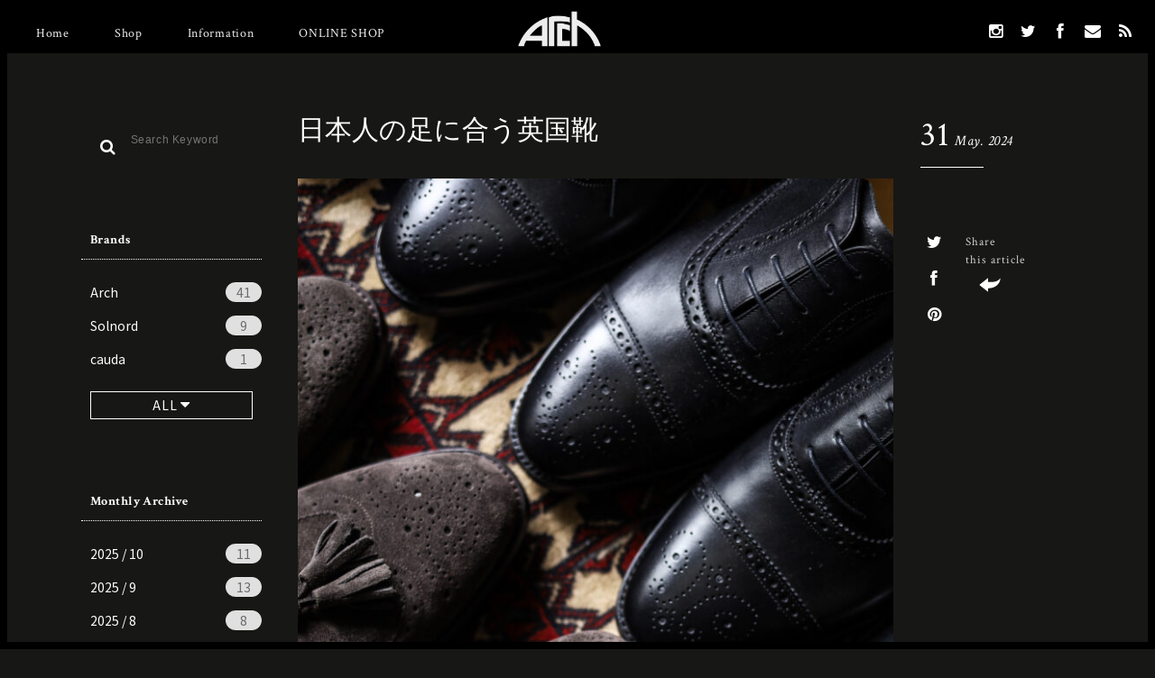

--- FILE ---
content_type: text/html; charset=UTF-8
request_url: https://archstyle.tv/blog/shoes/item-info82469.html
body_size: 10079
content:
<!DOCTYPE html>
<html lang="ja" class="no-js">

<head>
	<meta charset="UTF-8">
	<meta name="viewport" content="width=device-width,initial-scale=1,maximum-scale=1">
  <link rel="manifest" href="https://archstyle.tv/wp-content/themes/archstyle/site.webmanifest">
	<meta name="apple-mobile-web-app-title" content="ARCH">
  <meta name="application-name" content="ARCH">
	
		<meta property="og:site_name" content="ARCH アーチ &#8211; Sapporo / Tokyo">
	<meta property="og:url" content="https://archstyle.tv/blog/shoes/item-info82469.html">
	<meta property="og:type" content="article">
	<meta property="og:title" content="日本人の足に合う英国靴 | ARCH アーチ - Sapporo / TokyoARCH アーチ &#8211; Sapporo / Tokyo">
	<meta property="og:description" content="ARCH アーチ - Sapporo / Tokyo、BLOG&NEWS「日本人の足に合う英国靴」のページ">
	<meta property="og:image" content="https://archstyle.tv/wp-content/uploads/2024/05/IMG_7071-683x1024.jpg">
	<link rel="shortcut icon" href="https://archstyle.tv/wp-content/themes/archstyle/images/favicon/favicon.ico">
	<link rel="apple-touch-icon" sizes="57x57" href="https://archstyle.tv/wp-content/themes/archstyle/images/favicon/apple-touch-icon-57x57.png">
	<link rel="apple-touch-icon" sizes="60x60" href="https://archstyle.tv/wp-content/themes/archstyle/images/favicon/apple-touch-icon-60x60.png">
	<link rel="apple-touch-icon" sizes="72x72" href="https://archstyle.tv/wp-content/themes/archstyle/images/favicon/apple-touch-icon-72x72.png">
	<link rel="apple-touch-icon" sizes="76x76" href="https://archstyle.tv/wp-content/themes/archstyle/images/favicon/apple-touch-icon-76x76.png">
	<link rel="apple-touch-icon" sizes="114x114" href="https://archstyle.tv/wp-content/themes/archstyle/images/favicon/apple-touch-icon-114x114.png">
	<link rel="apple-touch-icon" sizes="120x120" href="https://archstyle.tv/wp-content/themes/archstyle/images/favicon/apple-touch-icon-120x120.png">
	<link rel="apple-touch-icon" sizes="144x144" href="https://archstyle.tv/wp-content/themes/archstyle/images/favicon/apple-touch-icon-144x144.png">
	<link rel="apple-touch-icon" sizes="152x152" href="https://archstyle.tv/wp-content/themes/archstyle/images/favicon/apple-touch-icon-152x152.png">
	<link rel="apple-touch-icon" sizes="180x180" href="https://archstyle.tv/wp-content/themes/archstyle/images/favicon/apple-touch-icon-180x180.png">
	<link rel="icon" type="image/png" href="https://archstyle.tv/wp-content/themes/archstyle/images/favicon/favicon-32x32.png" sizes="32x32">
	<link rel="icon" type="image/png" href="https://archstyle.tv/wp-content/themes/archstyle/images/favicon/favicon-194x194.png" sizes="194x194">
	<link rel="icon" type="image/png" href="https://archstyle.tv/wp-content/themes/archstyle/images/favicon/favicon-96x96.png" sizes="96x96">
	<link rel="icon" type="image/png" href="https://archstyle.tv/wp-content/themes/archstyle/images/favicon/android-chrome-192x192.png" sizes="192x192">
	<link rel="icon" type="image/png" href="https://archstyle.tv/wp-content/themes/archstyle/images/favicon/favicon-16x16.png" sizes="16x16">
	<link rel="manifest" href="https://archstyle.tv/wp-content/themes/archstyle/images/favicon/manifest.json">
	<meta name="msapplication-TileColor" content="#ffffff">
	<meta name="msapplication-TileImage" content="https://archstyle.tv/wp-content/themes/archstyle/images/mstile-144x144.png">
	<meta name="theme-color" content="#ffffff">

    
		<!-- All in One SEO 4.0.18 -->
		<title>日本人の足に合う英国靴 | ARCH アーチ - Sapporo / Tokyo</title>
		<meta name="description" content="ALDEN, Paraboot, Tricker’s…Archでは代表的な取り扱いのあるシューズメーカーです。 そしてArch Sapporo 20周年に合わせて新たなシューズメーカーが加わります […]"/>
		<meta name="robots" content="max-snippet:-1, max-image-preview:large, max-video-preview:-1"/>
		<link rel="canonical" href="https://archstyle.tv/blog/shoes/item-info82469.html" />
		<script type="application/ld+json" class="aioseo-schema">
			{"@context":"https:\/\/schema.org","@graph":[{"@type":"WebSite","@id":"https:\/\/archstyle.tv\/#website","url":"https:\/\/archstyle.tv\/","name":"ARCH \u30a2\u30fc\u30c1 - Sapporo \/ Tokyo","publisher":{"@id":"https:\/\/archstyle.tv\/#organization"}},{"@type":"Organization","@id":"https:\/\/archstyle.tv\/#organization","name":"ARCH \u30a2\u30fc\u30c1 - Sapporo \/ Tokyo","url":"https:\/\/archstyle.tv\/"},{"@type":"BreadcrumbList","@id":"https:\/\/archstyle.tv\/blog\/shoes\/item-info82469.html#breadcrumblist","itemListElement":[{"@type":"ListItem","@id":"https:\/\/archstyle.tv\/#listItem","position":"1","item":{"@id":"https:\/\/archstyle.tv\/#item","name":"\u30db\u30fc\u30e0","url":"https:\/\/archstyle.tv\/"},"nextItem":"https:\/\/archstyle.tv\/blog\/shoes\/#listItem"},{"@type":"ListItem","@id":"https:\/\/archstyle.tv\/blog\/shoes\/#listItem","position":"2","item":{"@id":"https:\/\/archstyle.tv\/blog\/shoes\/#item","name":"Shoes","description":"ALDEN, Paraboot, Tricker\u2019s\u2026Arch\u3067\u306f\u4ee3\u8868\u7684\u306a\u53d6\u308a\u6271\u3044\u306e\u3042\u308b\u30b7\u30e5\u30fc\u30ba\u30e1\u30fc\u30ab\u30fc\u3067\u3059\u3002 \u305d\u3057\u3066Arch Sapporo 20\u5468\u5e74\u306b\u5408\u308f\u305b\u3066\u65b0\u305f\u306a\u30b7\u30e5\u30fc\u30ba\u30e1\u30fc\u30ab\u30fc\u304c\u52a0\u308f\u308a\u307e\u3059 [\u2026]","url":"https:\/\/archstyle.tv\/blog\/shoes\/"},"previousItem":"https:\/\/archstyle.tv\/#listItem"}]},{"@type":"Person","@id":"https:\/\/archstyle.tv\/blog\/author\/admin#author","url":"https:\/\/archstyle.tv\/blog\/author\/admin","name":"admin","image":{"@type":"ImageObject","@id":"https:\/\/archstyle.tv\/blog\/shoes\/item-info82469.html#authorImage","url":"https:\/\/secure.gravatar.com\/avatar\/17ba29d67e764a3d5a608493b5c89587?s=96&d=mm&r=g","width":"96","height":"96","caption":"admin"}},{"@type":"WebPage","@id":"https:\/\/archstyle.tv\/blog\/shoes\/item-info82469.html#webpage","url":"https:\/\/archstyle.tv\/blog\/shoes\/item-info82469.html","name":"\u65e5\u672c\u4eba\u306e\u8db3\u306b\u5408\u3046\u82f1\u56fd\u9774 | ARCH \u30a2\u30fc\u30c1 - Sapporo \/ Tokyo","description":"ALDEN, Paraboot, Tricker\u2019s\u2026Arch\u3067\u306f\u4ee3\u8868\u7684\u306a\u53d6\u308a\u6271\u3044\u306e\u3042\u308b\u30b7\u30e5\u30fc\u30ba\u30e1\u30fc\u30ab\u30fc\u3067\u3059\u3002 \u305d\u3057\u3066Arch Sapporo 20\u5468\u5e74\u306b\u5408\u308f\u305b\u3066\u65b0\u305f\u306a\u30b7\u30e5\u30fc\u30ba\u30e1\u30fc\u30ab\u30fc\u304c\u52a0\u308f\u308a\u307e\u3059 [\u2026]","inLanguage":"ja","isPartOf":{"@id":"https:\/\/archstyle.tv\/#website"},"breadcrumb":{"@id":"https:\/\/archstyle.tv\/blog\/shoes\/item-info82469.html#breadcrumblist"},"author":"https:\/\/archstyle.tv\/blog\/shoes\/item-info82469.html#author","creator":"https:\/\/archstyle.tv\/blog\/shoes\/item-info82469.html#author","image":{"@type":"ImageObject","@id":"https:\/\/archstyle.tv\/#mainImage","url":"https:\/\/archstyle.tv\/wp-content\/uploads\/2024\/05\/IMG_7071-scaled.jpg","width":"1707","height":"2560"},"primaryImageOfPage":{"@id":"https:\/\/archstyle.tv\/blog\/shoes\/item-info82469.html#mainImage"},"datePublished":"2024-05-31T09:59:55+09:00","dateModified":"2024-05-31T10:01:40+09:00"},{"@type":"Article","@id":"https:\/\/archstyle.tv\/blog\/shoes\/item-info82469.html#article","name":"\u65e5\u672c\u4eba\u306e\u8db3\u306b\u5408\u3046\u82f1\u56fd\u9774 | ARCH \u30a2\u30fc\u30c1 - Sapporo \/ Tokyo","description":"ALDEN, Paraboot, Tricker\u2019s\u2026Arch\u3067\u306f\u4ee3\u8868\u7684\u306a\u53d6\u308a\u6271\u3044\u306e\u3042\u308b\u30b7\u30e5\u30fc\u30ba\u30e1\u30fc\u30ab\u30fc\u3067\u3059\u3002 \u305d\u3057\u3066Arch Sapporo 20\u5468\u5e74\u306b\u5408\u308f\u305b\u3066\u65b0\u305f\u306a\u30b7\u30e5\u30fc\u30ba\u30e1\u30fc\u30ab\u30fc\u304c\u52a0\u308f\u308a\u307e\u3059 [\u2026]","headline":"\u65e5\u672c\u4eba\u306e\u8db3\u306b\u5408\u3046\u82f1\u56fd\u9774","author":{"@id":"https:\/\/archstyle.tv\/blog\/author\/admin#author"},"publisher":{"@id":"https:\/\/archstyle.tv\/#organization"},"datePublished":"2024-05-31T09:59:55+09:00","dateModified":"2024-05-31T10:01:40+09:00","articleSection":"Shoes","mainEntityOfPage":{"@id":"https:\/\/archstyle.tv\/blog\/shoes\/item-info82469.html#webpage"},"isPartOf":{"@id":"https:\/\/archstyle.tv\/blog\/shoes\/item-info82469.html#webpage"},"image":{"@type":"ImageObject","@id":"https:\/\/archstyle.tv\/#articleImage","url":"https:\/\/archstyle.tv\/wp-content\/uploads\/2024\/05\/IMG_7071-scaled.jpg","width":"1707","height":"2560"}}]}
		</script>
		<!-- All in One SEO -->

<link rel='dns-prefetch' href='//ajax.googleapis.com' />
<link rel='dns-prefetch' href='//netdna.bootstrapcdn.com' />
<link rel='dns-prefetch' href='//s.w.org' />
<link rel="alternate" type="application/rss+xml" title="ARCH アーチ - Sapporo / Tokyo &raquo; 日本人の足に合う英国靴 のコメントのフィード" href="https://archstyle.tv/blog/shoes/item-info82469.html/feed" />
		<script type="text/javascript">
			window._wpemojiSettings = {"baseUrl":"https:\/\/s.w.org\/images\/core\/emoji\/13.0.1\/72x72\/","ext":".png","svgUrl":"https:\/\/s.w.org\/images\/core\/emoji\/13.0.1\/svg\/","svgExt":".svg","source":{"concatemoji":"https:\/\/archstyle.tv\/wp-includes\/js\/wp-emoji-release.min.js?ver=5.6.16"}};
			!function(e,a,t){var n,r,o,i=a.createElement("canvas"),p=i.getContext&&i.getContext("2d");function s(e,t){var a=String.fromCharCode;p.clearRect(0,0,i.width,i.height),p.fillText(a.apply(this,e),0,0);e=i.toDataURL();return p.clearRect(0,0,i.width,i.height),p.fillText(a.apply(this,t),0,0),e===i.toDataURL()}function c(e){var t=a.createElement("script");t.src=e,t.defer=t.type="text/javascript",a.getElementsByTagName("head")[0].appendChild(t)}for(o=Array("flag","emoji"),t.supports={everything:!0,everythingExceptFlag:!0},r=0;r<o.length;r++)t.supports[o[r]]=function(e){if(!p||!p.fillText)return!1;switch(p.textBaseline="top",p.font="600 32px Arial",e){case"flag":return s([127987,65039,8205,9895,65039],[127987,65039,8203,9895,65039])?!1:!s([55356,56826,55356,56819],[55356,56826,8203,55356,56819])&&!s([55356,57332,56128,56423,56128,56418,56128,56421,56128,56430,56128,56423,56128,56447],[55356,57332,8203,56128,56423,8203,56128,56418,8203,56128,56421,8203,56128,56430,8203,56128,56423,8203,56128,56447]);case"emoji":return!s([55357,56424,8205,55356,57212],[55357,56424,8203,55356,57212])}return!1}(o[r]),t.supports.everything=t.supports.everything&&t.supports[o[r]],"flag"!==o[r]&&(t.supports.everythingExceptFlag=t.supports.everythingExceptFlag&&t.supports[o[r]]);t.supports.everythingExceptFlag=t.supports.everythingExceptFlag&&!t.supports.flag,t.DOMReady=!1,t.readyCallback=function(){t.DOMReady=!0},t.supports.everything||(n=function(){t.readyCallback()},a.addEventListener?(a.addEventListener("DOMContentLoaded",n,!1),e.addEventListener("load",n,!1)):(e.attachEvent("onload",n),a.attachEvent("onreadystatechange",function(){"complete"===a.readyState&&t.readyCallback()})),(n=t.source||{}).concatemoji?c(n.concatemoji):n.wpemoji&&n.twemoji&&(c(n.twemoji),c(n.wpemoji)))}(window,document,window._wpemojiSettings);
		</script>
		<style type="text/css">
img.wp-smiley,
img.emoji {
	display: inline !important;
	border: none !important;
	box-shadow: none !important;
	height: 1em !important;
	width: 1em !important;
	margin: 0 .07em !important;
	vertical-align: -0.1em !important;
	background: none !important;
	padding: 0 !important;
}
</style>
	<link rel='stylesheet' id='genre_style-css'  href='https://archstyle.tv/wp-content/themes/archstyle/css/compiled/style.min.css?ver=5.6.16' type='text/css' media='all' />
<link rel='stylesheet' id='genre_fontawesome-css'  href='//netdna.bootstrapcdn.com/font-awesome/4.0.3/css/font-awesome.min.css?ver=5.6.16' type='text/css' media='all' />
<link rel='stylesheet' id='wp-block-library-css'  href='https://archstyle.tv/wp-includes/css/dist/block-library/style.min.css?ver=5.6.16' type='text/css' media='all' />
<link rel='stylesheet' id='wp-pagenavi-css'  href='https://archstyle.tv/wp-content/plugins/wp-pagenavi/pagenavi-css.css?ver=2.70' type='text/css' media='all' />
<script type='text/javascript' src='//ajax.googleapis.com/ajax/libs/jquery/1/jquery.min.js?ver=5.6.16' id='genre_jquery-js'></script>
<script type='text/javascript' src='https://archstyle.tv/wp-content/themes/archstyle/js/genre-common.js?ver=5.6.16' id='genre_common-js'></script>
<link rel="https://api.w.org/" href="https://archstyle.tv/wp-json/" /><link rel="alternate" type="application/json" href="https://archstyle.tv/wp-json/wp/v2/posts/82469" /><link rel="EditURI" type="application/rsd+xml" title="RSD" href="https://archstyle.tv/xmlrpc.php?rsd" />
<link rel="wlwmanifest" type="application/wlwmanifest+xml" href="https://archstyle.tv/wp-includes/wlwmanifest.xml" /> 
<link rel='shortlink' href='https://archstyle.tv/?p=82469' />
<link rel="alternate" type="application/json+oembed" href="https://archstyle.tv/wp-json/oembed/1.0/embed?url=https%3A%2F%2Farchstyle.tv%2Fblog%2Fshoes%2Fitem-info82469.html" />
<link rel="alternate" type="text/xml+oembed" href="https://archstyle.tv/wp-json/oembed/1.0/embed?url=https%3A%2F%2Farchstyle.tv%2Fblog%2Fshoes%2Fitem-info82469.html&#038;format=xml" />

    <!--[if lt IE 9]>
    <script src="//css3-mediaqueries-js.googlecode.com/svn/trunk/css3-mediaqueries.js"></script>
    <script src="//html5shiv.googlecode.com/svn/trunk/html5.js"></script>
    <![endif]-->
<link rel='stylesheet' href='/wp-content/themes/archstyle/style.css' type='text/css' media='all' />
<link rel='stylesheet' href='/wp-content/themes/archstyle/css/custom.css' type='text/css' media='all' />
<link rel='dns-prefetch' href='//ajax.googleapis.com' />
<script type="text/javascript">
    <!--
        opa=0;
        opacnt=3;
        timer=80;

        function FadeInstr()
        {
            gazouId = "gazou1";
            MyIMG = document.getElementById(gazouId);
            MyIMG.style.visibility = "visible";
            FadeIn1(gazouId,opa);
        }
        function FadeIn1(gazouId,opa)
        {
            if (opa <= 100)
            {
                MyIMG.style.filter = "alpha(opacity:"+opa+")"; // IE のソース
                MyIMG.style.opacity = opa/100; //Mozilla Firefoxのソース
                opa += opacnt;
                setTimeout("FadeIn1('"+gazouId+"',"+opa+")", timer);
            }
        }

    //-->
</script>
<!-- Google Tag Manager -->
<script>(function(w,d,s,l,i){w[l]=w[l]||[];w[l].push({'gtm.start':
new Date().getTime(),event:'gtm.js'});var f=d.getElementsByTagName(s)[0],
j=d.createElement(s),dl=l!='dataLayer'?'&l='+l:'';j.async=true;j.src=
'https://www.googletagmanager.com/gtm.js?id='+i+dl;f.parentNode.insertBefore(j,f);
})(window,document,'script','dataLayer','GTM-PFFPGQR');</script>
<!-- End Google Tag Manager -->

</head>

<body data-rsssl=1 class="post-template-default single single-post postid-82469 single-format-standard">

<!-- Google Tag Manager (noscript) -->
<noscript><iframe src="https://www.googletagmanager.com/ns.html?id=GTM-PFFPGQR"
height="0" width="0" style="display:none;visibility:hidden"></iframe></noscript>
<!-- End Google Tag Manager (noscript) -->
<header class="header">
	<div class="header_inner">
		<div class="header_logo">
			<h1 class="headerLogo_box"><a href="/blog/"><img class="headerLogo_img" src="https://archstyle.tv/wp-content/themes/archstyle/images/header/logo_head.png" id="gazou1" name="gazou1" style="visibility : hidden;" onload="FadeInstr()" alt="ARCH"/></a></h1>
		</div>
		<nav class="header_menu">
			<div class="headerMenu_inner">
				<ul class="headerMenu_first">
					<li><a href="/">Home</a></li>
					<li><a href="/blog/shop">Shop</a></li>
					<li><a href="/blog/news">Information</a></li>
					<li><a href="https://shop.archstyle.tv/" target="_blank">ONLINE SHOP</a></li>
				</ul>
				<ul class="headerMenu_sns">
					<li><a href="https://www.instagram.com/arch.sapporo/" target="_blank"><i class="fa fa-instagram"></i></a></li>
					<li><a href="https://twitter.com/archstyle" target="_blank"><i class="fa fa-twitter"></i></a></li>
					<li><a href="https://www.facebook.com/arch.sapporo/" target="_blank"><i class="fa fa-facebook"></i></a></li>
					<li><a href="/contact/" target="_blank"><i class="fa fa-envelope"></i></a></li>
					<li><a href="https://archstyle.tv/feed" target="_blank"><i class="fa fa-rss"></i></a></li>
				</ul>
			</div>


			<div class="headerMenu_button">
				<a class="menu-trigger" href="#">
					<span class="bar1"></span><span class="bar2"></span><span class="bar3"></span>
				</a>
			</div>
		</nav>
	</div>

	<div class="header_right">
		<a href="https://www.instagram.com/arch.sapporo/" target="_blank"><i class="fa fa-instagram"></i></a>
	</div>

	<div class="header_borders">
		<span class="header_border-top"></span>
		<span class="header_border-left"></span>
		<span class="header_border-right"></span>
		<span class="header_border-bottom"></span>
	</div>
</header>

	<div class="wrapper">

		
<div class="blog_main">

	
<div class="sidebar ">
	<aside class="sidebar_search">
		<form role="search" method="get" id="searchform" class="searchform" action="/">
			<i class="sidebarSearch_icon fa fa-search"></i>
			<input class="sidebarSearch_input" type="text" value="" name="s" id="s" placeholder="Search Keyword">
		</form>
	</aside>

	<aside class="sidebar_box sidebar_box-tag sidebar_box-archive">
		<h3 class="sidebarBox_title sidebarBox_title-tag">Brands<i class="icon_down fa fa-caret-down"></i></h3>
		<ul class="sidebarBox_list">
			<li><a href="https://archstyle.tv/blog/tag/arch">Arch<span class="list_num">41</span></a></li><li><a href="https://archstyle.tv/blog/tag/solnord">Solnord<span class="list_num">9</span></a></li><li><a href="https://archstyle.tv/blog/tag/cauda">cauda<span class="list_num">1</span></a></li><li><a href="https://archstyle.tv/blog/tag/msgsons-2">MSG&amp;SONS<span class="list_num">4</span></a></li><li><a href="https://archstyle.tv/blog/tag/schiesser">Schiesser<span class="list_num">1</span></a></li><li><a href="https://archstyle.tv/blog/tag/grp">GRP<span class="list_num">1</span></a></li><li><a href="https://archstyle.tv/blog/tag/amiacalva">Amiacalva<span class="list_num">9</span></a></li><li><a href="https://archstyle.tv/blog/tag/ce-forsyth">ce forsyth<span class="list_num">1</span></a></li><li><a href="https://archstyle.tv/blog/tag/gloverall">GLOVERALL<span class="list_num">1</span></a></li><li><a href="https://archstyle.tv/blog/tag/reconditioned-service-clothing">RECONDITIONED SERVICE CLOTHING<span class="list_num">3</span></a></li><li><a href="https://archstyle.tv/blog/tag/astorflex">astorflex<span class="list_num">3</span></a></li><li><a href="https://archstyle.tv/blog/tag/old-town">old town<span class="list_num">6</span></a></li><li><a href="https://archstyle.tv/blog/tag/james-grose">James Grose<span class="list_num">4</span></a></li><li><a href="https://archstyle.tv/blog/tag/levis">LEVI&#039;S<span class="list_num">2</span></a></li><li><a href="https://archstyle.tv/blog/tag/s-e-h-kelly">S.E.H KELLY<span class="list_num">2</span></a></li><li><a href="https://archstyle.tv/blog/tag/coalmine-guaranteed">COALMINE GUARANTEED<span class="list_num">6</span></a></li><li><a href="https://archstyle.tv/blog/tag/soundman">Soundman<span class="list_num">10</span></a></li><li><a href="https://archstyle.tv/blog/tag/dressarchives">DRESS&amp;ARCHIVES<span class="list_num">3</span></a></li><li><a href="https://archstyle.tv/blog/tag/trickers">trickers<span class="list_num">3</span></a></li><li><a href="https://archstyle.tv/blog/tag/english-utopia">English Utopia<span class="list_num">1</span></a></li><li><a href="https://archstyle.tv/blog/tag/m47">M47<span class="list_num">1</span></a></li><li><a href="https://archstyle.tv/blog/tag/corona">CORONA<span class="list_num">10</span></a></li><li><a href="https://archstyle.tv/blog/tag/athena-designs">Athena Designs<span class="list_num">1</span></a></li><li><a href="https://archstyle.tv/blog/tag/arch-sapporo">Arch Sapporo<span class="list_num">18</span></a></li><li><a href="https://archstyle.tv/blog/tag/msgsons">MSG &amp; SONS<span class="list_num">12</span></a></li><li><a href="https://archstyle.tv/blog/tag/the-interpretation-by-arch">The Interpretation by Arch<span class="list_num">2</span></a></li><li><a href="https://archstyle.tv/blog/tag/alden">ALDEN<span class="list_num">38</span></a></li><li><a href="https://archstyle.tv/blog/tag/auberge">AUBERGE<span class="list_num">17</span></a></li><li><a href="https://archstyle.tv/blog/tag/birkenstock">BIRKENSTOCK<span class="list_num">2</span></a></li><li><a href="https://archstyle.tv/blog/tag/boncoura">BONCOURA<span class="list_num">25</span></a></li><li><a href="https://archstyle.tv/blog/tag/casey-casey">Casey Casey<span class="list_num">41</span></a></li><li><a href="https://archstyle.tv/blog/tag/charlie-borrow">Charlie Borrow<span class="list_num">2</span></a></li><li><a href="https://archstyle.tv/blog/tag/chester-jefferies">Chester Jefferies<span class="list_num">1</span></a></li><li><a href="https://archstyle.tv/blog/tag/crescent-down-works">Crescent Down Works<span class="list_num">1</span></a></li><li><a href="https://archstyle.tv/blog/tag/frank-leder">FRANK LEDER<span class="list_num">7</span></a></li><li><a href="https://archstyle.tv/blog/tag/fanni-lemmermayer">Fanni Lemmermayer<span class="list_num">10</span></a></li><li><a href="https://archstyle.tv/blog/tag/forme-dexpression">forme d'expression<span class="list_num">23</span></a></li><li><a href="https://archstyle.tv/blog/tag/guidi-rosellini">Guidi &amp; Rosellini<span class="list_num">3</span></a></li><li><a href="https://archstyle.tv/blog/tag/hackney-union-workhouse">Hackney Union Workhouse<span class="list_num">1</span></a></li><li><a href="https://archstyle.tv/blog/tag/james-mortimer">James Mortimer<span class="list_num">1</span></a></li><li><a href="https://archstyle.tv/blog/tag/james-lock">James Lock<span class="list_num">3</span></a></li><li><a href="https://archstyle.tv/blog/tag/jutta-neumann">Jutta Neumann<span class="list_num">6</span></a></li><li><a href="https://archstyle.tv/blog/tag/john-smedley">JOHN SMEDLEY<span class="list_num">3</span></a></li><li><a href="https://archstyle.tv/blog/tag/kenneth-field">KENNETH FIELD<span class="list_num">64</span></a></li><li><a href="https://archstyle.tv/blog/tag/klasica">KLASICA<span class="list_num">46</span></a></li><li><a href="https://archstyle.tv/blog/tag/kreis">KREIS<span class="list_num">3</span></a></li><li><a href="https://archstyle.tv/blog/tag/mates">MaTeS<span class="list_num">2</span></a></li><li><a href="https://archstyle.tv/blog/tag/maria-rudman">Maria Rudman<span class="list_num">5</span></a></li><li><a href="https://archstyle.tv/blog/tag/merz-b-schwanen">Merz b.Schwanen<span class="list_num">2</span></a></li><li><a href="https://archstyle.tv/blog/tag/mojito">MOJITO<span class="list_num">26</span></a></li><li><a href="https://archstyle.tv/blog/tag/north-works">North Works<span class="list_num">13</span></a></li><li><a href="https://archstyle.tv/blog/tag/oldmans-tailor">Oldman's Tailor<span class="list_num">4</span></a></li><li><a href="https://archstyle.tv/blog/tag/outil">Outil<span class="list_num">33</span></a></li><li><a href="https://archstyle.tv/blog/tag/paraboot">Paraboot<span class="list_num">16</span></a></li><li><a href="https://archstyle.tv/blog/tag/pamplona">Pamplona<span class="list_num">1</span></a></li><li><a href="https://archstyle.tv/blog/tag/quatre-cent-quinze">QUATRE CENT QUINZE<span class="list_num">1</span></a></li><li><a href="https://archstyle.tv/blog/tag/rdv-o-globe">rdv o globe<span class="list_num">69</span></a></li><li><a href="https://archstyle.tv/blog/tag/rocky-mountain-featherbed">Rocky Mountain Featherbed<span class="list_num">4</span></a></li><li><a href="https://archstyle.tv/blog/tag/saintjames">SAINT JAMES<span class="list_num">4</span></a></li><li><a href="https://archstyle.tv/blog/tag/sus-sous">sus-sous<span class="list_num">5</span></a></li><li><a href="https://archstyle.tv/blog/tag/the-inoue-brothers">The Inoue Brothers<span class="list_num">17</span></a></li><li><a href="https://archstyle.tv/blog/tag/trujillos">Trujillo's<span class="list_num">1</span></a></li><li><a href="https://archstyle.tv/blog/tag/trippen">trippen<span class="list_num">2</span></a></li><li><a href="https://archstyle.tv/blog/tag/vintage">Vintage<span class="list_num">28</span></a></li><li><a href="https://archstyle.tv/blog/tag/yankshire">Yankshire<span class="list_num">1</span></a></li>		</ul>
		<a class="sidebarBox_button" href="#" rel="nofollow"><span>ALL <i class="fa fa-caret-down"></i></span></a>
	</aside>

	<aside class="sidebar_box sidebar_box-archive">
		<h3 class="sidebarBox_title sidebarBox_title-archive">Monthly Archive<i class="icon_down fa fa-caret-down"></i></h3>
		<ul class="sidebarBox_list">
				<li><a href='https://archstyle.tv/blog/date/2025/10'>2025 / 10<span class='list_num'>11</span></a></li>
	<li><a href='https://archstyle.tv/blog/date/2025/09'>2025 / 9<span class='list_num'>13</span></a></li>
	<li><a href='https://archstyle.tv/blog/date/2025/08'>2025 / 8<span class='list_num'>8</span></a></li>
	<li><a href='https://archstyle.tv/blog/date/2025/07'>2025 / 7<span class='list_num'>8</span></a></li>
	<li><a href='https://archstyle.tv/blog/date/2025/06'>2025 / 6<span class='list_num'>13</span></a></li>
	<li><a href='https://archstyle.tv/blog/date/2025/05'>2025 / 5<span class='list_num'>11</span></a></li>
	<li><a href='https://archstyle.tv/blog/date/2025/04'>2025 / 4<span class='list_num'>9</span></a></li>
	<li><a href='https://archstyle.tv/blog/date/2025/03'>2025 / 3<span class='list_num'>11</span></a></li>
	<li><a href='https://archstyle.tv/blog/date/2025/02'>2025 / 2<span class='list_num'>4</span></a></li>
	<li><a href='https://archstyle.tv/blog/date/2025/01'>2025 / 1<span class='list_num'>6</span></a></li>
	<li><a href='https://archstyle.tv/blog/date/2024/12'>2024 / 12<span class='list_num'>11</span></a></li>
	<li><a href='https://archstyle.tv/blog/date/2024/11'>2024 / 11<span class='list_num'>8</span></a></li>
	<li><a href='https://archstyle.tv/blog/date/2024/10'>2024 / 10<span class='list_num'>10</span></a></li>
	<li><a href='https://archstyle.tv/blog/date/2024/09'>2024 / 9<span class='list_num'>11</span></a></li>
	<li><a href='https://archstyle.tv/blog/date/2024/08'>2024 / 8<span class='list_num'>7</span></a></li>
	<li><a href='https://archstyle.tv/blog/date/2024/07'>2024 / 7<span class='list_num'>6</span></a></li>
	<li><a href='https://archstyle.tv/blog/date/2024/06'>2024 / 6<span class='list_num'>11</span></a></li>
	<li><a href='https://archstyle.tv/blog/date/2024/05'>2024 / 5<span class='list_num'>13</span></a></li>
	<li><a href='https://archstyle.tv/blog/date/2024/04'>2024 / 4<span class='list_num'>10</span></a></li>
	<li><a href='https://archstyle.tv/blog/date/2024/03'>2024 / 3<span class='list_num'>10</span></a></li>
	<li><a href='https://archstyle.tv/blog/date/2024/02'>2024 / 2<span class='list_num'>9</span></a></li>
	<li><a href='https://archstyle.tv/blog/date/2024/01'>2024 / 1<span class='list_num'>7</span></a></li>
	<li><a href='https://archstyle.tv/blog/date/2023/12'>2023 / 12<span class='list_num'>9</span></a></li>
	<li><a href='https://archstyle.tv/blog/date/2023/11'>2023 / 11<span class='list_num'>9</span></a></li>
	<li><a href='https://archstyle.tv/blog/date/2023/10'>2023 / 10<span class='list_num'>9</span></a></li>
	<li><a href='https://archstyle.tv/blog/date/2023/09'>2023 / 9<span class='list_num'>9</span></a></li>
	<li><a href='https://archstyle.tv/blog/date/2023/08'>2023 / 8<span class='list_num'>12</span></a></li>
	<li><a href='https://archstyle.tv/blog/date/2023/07'>2023 / 7<span class='list_num'>14</span></a></li>
	<li><a href='https://archstyle.tv/blog/date/2023/06'>2023 / 6<span class='list_num'>10</span></a></li>
	<li><a href='https://archstyle.tv/blog/date/2023/05'>2023 / 5<span class='list_num'>12</span></a></li>
	<li><a href='https://archstyle.tv/blog/date/2023/04'>2023 / 4<span class='list_num'>11</span></a></li>
	<li><a href='https://archstyle.tv/blog/date/2023/03'>2023 / 3<span class='list_num'>14</span></a></li>
	<li><a href='https://archstyle.tv/blog/date/2023/02'>2023 / 2<span class='list_num'>11</span></a></li>
	<li><a href='https://archstyle.tv/blog/date/2023/01'>2023 / 1<span class='list_num'>10</span></a></li>
	<li><a href='https://archstyle.tv/blog/date/2022/12'>2022 / 12<span class='list_num'>11</span></a></li>
	<li><a href='https://archstyle.tv/blog/date/2022/11'>2022 / 11<span class='list_num'>13</span></a></li>
	<li><a href='https://archstyle.tv/blog/date/2022/10'>2022 / 10<span class='list_num'>15</span></a></li>
	<li><a href='https://archstyle.tv/blog/date/2022/09'>2022 / 9<span class='list_num'>13</span></a></li>
	<li><a href='https://archstyle.tv/blog/date/2022/08'>2022 / 8<span class='list_num'>11</span></a></li>
	<li><a href='https://archstyle.tv/blog/date/2022/07'>2022 / 7<span class='list_num'>10</span></a></li>
	<li><a href='https://archstyle.tv/blog/date/2022/06'>2022 / 6<span class='list_num'>12</span></a></li>
	<li><a href='https://archstyle.tv/blog/date/2022/05'>2022 / 5<span class='list_num'>10</span></a></li>
	<li><a href='https://archstyle.tv/blog/date/2022/04'>2022 / 4<span class='list_num'>8</span></a></li>
	<li><a href='https://archstyle.tv/blog/date/2022/03'>2022 / 3<span class='list_num'>11</span></a></li>
	<li><a href='https://archstyle.tv/blog/date/2022/02'>2022 / 2<span class='list_num'>7</span></a></li>
	<li><a href='https://archstyle.tv/blog/date/2022/01'>2022 / 1<span class='list_num'>11</span></a></li>
	<li><a href='https://archstyle.tv/blog/date/2021/12'>2021 / 12<span class='list_num'>14</span></a></li>
	<li><a href='https://archstyle.tv/blog/date/2021/11'>2021 / 11<span class='list_num'>10</span></a></li>
	<li><a href='https://archstyle.tv/blog/date/2021/10'>2021 / 10<span class='list_num'>10</span></a></li>
	<li><a href='https://archstyle.tv/blog/date/2021/09'>2021 / 9<span class='list_num'>12</span></a></li>
	<li><a href='https://archstyle.tv/blog/date/2021/08'>2021 / 8<span class='list_num'>12</span></a></li>
	<li><a href='https://archstyle.tv/blog/date/2021/07'>2021 / 7<span class='list_num'>9</span></a></li>
	<li><a href='https://archstyle.tv/blog/date/2021/06'>2021 / 6<span class='list_num'>10</span></a></li>
	<li><a href='https://archstyle.tv/blog/date/2021/05'>2021 / 5<span class='list_num'>12</span></a></li>
	<li><a href='https://archstyle.tv/blog/date/2021/04'>2021 / 4<span class='list_num'>12</span></a></li>
	<li><a href='https://archstyle.tv/blog/date/2021/03'>2021 / 3<span class='list_num'>15</span></a></li>
	<li><a href='https://archstyle.tv/blog/date/2021/02'>2021 / 2<span class='list_num'>11</span></a></li>
	<li><a href='https://archstyle.tv/blog/date/2021/01'>2021 / 1<span class='list_num'>14</span></a></li>
	<li><a href='https://archstyle.tv/blog/date/2020/12'>2020 / 12<span class='list_num'>14</span></a></li>
	<li><a href='https://archstyle.tv/blog/date/2020/11'>2020 / 11<span class='list_num'>12</span></a></li>
	<li><a href='https://archstyle.tv/blog/date/2020/10'>2020 / 10<span class='list_num'>18</span></a></li>
	<li><a href='https://archstyle.tv/blog/date/2020/09'>2020 / 9<span class='list_num'>11</span></a></li>
	<li><a href='https://archstyle.tv/blog/date/2020/08'>2020 / 8<span class='list_num'>13</span></a></li>
	<li><a href='https://archstyle.tv/blog/date/2020/07'>2020 / 7<span class='list_num'>12</span></a></li>
	<li><a href='https://archstyle.tv/blog/date/2020/06'>2020 / 6<span class='list_num'>16</span></a></li>
	<li><a href='https://archstyle.tv/blog/date/2020/05'>2020 / 5<span class='list_num'>25</span></a></li>
	<li><a href='https://archstyle.tv/blog/date/2020/04'>2020 / 4<span class='list_num'>13</span></a></li>
	<li><a href='https://archstyle.tv/blog/date/2020/03'>2020 / 3<span class='list_num'>14</span></a></li>
	<li><a href='https://archstyle.tv/blog/date/2020/02'>2020 / 2<span class='list_num'>12</span></a></li>
	<li><a href='https://archstyle.tv/blog/date/2020/01'>2020 / 1<span class='list_num'>12</span></a></li>
		</ul>
		<a class="sidebarBox_button" href="#" rel="nofollow"><span>ALL <i class="fa fa-caret-down"></i></span></a>
	</aside>

	<aside class="sidebar_box sidebar_box-item sidebar_box-archive">
		<h3 class="sidebarBox_title sidebarBox_title-item">Item Category<i class="icon_down fa fa-caret-down"></i></h3>
		<ul class="sidebarBox_list">
				<li class="cat-item cat-item-170"><a href="https://archstyle.tv/blog/coat/" title="1">Coat<span class='list_num'>89</span></a>
</li>
	<li class="cat-item cat-item-171"><a href="https://archstyle.tv/blog/blouson/" title="2">Blouson<span class='list_num'>43</span></a>
</li>
	<li class="cat-item cat-item-172"><a href="https://archstyle.tv/blog/jacket/" title="3">Jacket<span class='list_num'>162</span></a>
</li>
	<li class="cat-item cat-item-173"><a href="https://archstyle.tv/blog/outer-etc/" title="4">Outer etc&#8230;<span class='list_num'>25</span></a>
</li>
	<li class="cat-item cat-item-174"><a href="https://archstyle.tv/blog/shirts/" title="5">Shirts<span class='list_num'>119</span></a>
</li>
	<li class="cat-item cat-item-175"><a href="https://archstyle.tv/blog/cutsewn/" title="6">Cut&amp;Sewn<span class='list_num'>51</span></a>
</li>
	<li class="cat-item cat-item-176"><a href="https://archstyle.tv/blog/sweater/" title="7">Sweater<span class='list_num'>42</span></a>
</li>
	<li class="cat-item cat-item-177"><a href="https://archstyle.tv/blog/inner-etc/" title="8">Inner etc&#8230;<span class='list_num'>4</span></a>
</li>
	<li class="cat-item cat-item-178"><a href="https://archstyle.tv/blog/trousers/" title="9">Trousers<span class='list_num'>71</span></a>
</li>
	<li class="cat-item cat-item-179"><a href="https://archstyle.tv/blog/pants/" title="91
">Pants<span class='list_num'>124</span></a>
</li>
	<li class="cat-item cat-item-180"><a href="https://archstyle.tv/blog/shorts/" title="92
">Shorts<span class='list_num'>8</span></a>
</li>
	<li class="cat-item cat-item-181"><a href="https://archstyle.tv/blog/bottoms-etc/" title="93">Bottoms etc&#8230;<span class='list_num'>4</span></a>
</li>
	<li class="cat-item cat-item-182"><a href="https://archstyle.tv/blog/accessory/" title="94">Accessory<span class='list_num'>24</span></a>
</li>
	<li class="cat-item cat-item-183"><a href="https://archstyle.tv/blog/bag/" title="95">Bag<span class='list_num'>13</span></a>
</li>
	<li class="cat-item cat-item-184"><a href="https://archstyle.tv/blog/caphat/" title="96">Cap&amp;Hat<span class='list_num'>12</span></a>
</li>
	<li class="cat-item cat-item-185"><a href="https://archstyle.tv/blog/shoes/" title="97">Shoes<span class='list_num'>78</span></a>
</li>
	<li class="cat-item cat-item-1"><a href="https://archstyle.tv/blog/uncategorized/">未分類<span class='list_num'>62</span></a>
</li>
	<li class="cat-item cat-item-6"><a href="https://archstyle.tv/blog/news/" title="98">Information<span class='list_num'>135</span></a>
</li>
	<li class="cat-item cat-item-20"><a href="https://archstyle.tv/blog/my-vintage/" title="992">My Vintage<span class='list_num'>15</span></a>
</li>
	<li class="cat-item cat-item-24"><a href="https://archstyle.tv/blog/style/" title="991">Style<span class='list_num'>32</span></a>
</li>
	<li class="cat-item cat-item-121"><a href="https://archstyle.tv/blog/exclusive/" title="99">Exclusive<span class='list_num'>49</span></a>
</li>
		</ul>
		<a class="sidebarBox_button" href="#" rel="nofollow"><span>ALL <i class="fa fa-caret-down"></i></span></a>
	</aside>

</div>


	<main class="main_content">
		
		
			<article class="blog_article">

				<header class="blog_header">
					
											<h1 class="blogHeader_title">日本人の足に合う英国靴</h1>
					

										<div class="blogHeader_meta">
						<time datetime="2024-05-31" class="meta_time"><span class="metaTime_day">31</span><span class="metaTime_month">May. 2024</span></time>
						<div class="meta_tags"></div>
						<div class="meta_sns">
							<p>Share<br />this article</p>
														<ul class="metaSns_icons">
								<li><a href="http://twitter.com/share?text=%E6%97%A5%E6%9C%AC%E4%BA%BA%E3%81%AE%E8%B6%B3%E3%81%AB%E5%90%88%E3%81%86%E8%8B%B1%E5%9B%BD%E9%9D%B4%20%7C%20ARCH%20-%20&url=https://archstyle.tv/blog/shoes/item-info82469.html" rel="nofollow" target="_blank"><i class="fa fa-twitter"></i></a></li>
								<li><a href="https://www.facebook.com/sharer/sharer.php?u=https%3A%2F%2Farchstyle.tv%2Fblog%2Fshoes%2Fitem-info82469.html" rel="nofollow" target="_blank"><i class="fa fa-facebook"></i></a></li>
								<li><a href="http://pinterest.com/pin/create/button/?url=https://archstyle.tv/blog/shoes/item-info82469.html&media=https://archstyle.tv/wp-content/uploads/2024/05/IMG_7071-scaled.jpg&description=" rel="nofollow" target="_blank"><i class="fa fa-pinterest"></i></a></li>
							</ul>
						</div>
					</div>
									</header>

				<div class="blog_body">
					
<figure class="wp-block-image size-large"><img loading="lazy" width="683" height="1024" src="https://archstyle.tv/wp-content/uploads/2024/05/IMG_7071-683x1024.jpg" alt="" class="wp-image-82470" srcset="https://archstyle.tv/wp-content/uploads/2024/05/IMG_7071-683x1024.jpg 683w, https://archstyle.tv/wp-content/uploads/2024/05/IMG_7071-200x300.jpg 200w, https://archstyle.tv/wp-content/uploads/2024/05/IMG_7071-768x1152.jpg 768w, https://archstyle.tv/wp-content/uploads/2024/05/IMG_7071-1024x1536.jpg 1024w, https://archstyle.tv/wp-content/uploads/2024/05/IMG_7071-1365x2048.jpg 1365w, https://archstyle.tv/wp-content/uploads/2024/05/IMG_7071-scaled.jpg 1707w" sizes="(max-width: 683px) 100vw, 683px" /></figure>



<p></p>



<p>ALDEN, Paraboot, Tricker&#8217;s&#8230;<br>Archでは代表的な取り扱いのあるシューズメーカーです。</p>



<p>そしてArch Sapporo 20周年に合わせて新たなシューズメーカーが加わります。<br>皆さまに新たなご提案です。<br><br>英国靴に憧れはあるけれど、足に合わなくて断念している。<br>履いていて疲れそう、痛いイメージがある&#8230;。<br><br>店頭でお話しをしているというよくこのワードを耳にします。</p>



<p><strong>&#8220;日本人の足型に合う英国靴</strong>”<br>そのブランドは、このワードをテーマに掲げています。<br>日本人に合った木型をオリジナルで製作しそれを用いて、英国靴の聖地ノーザンプトンのトップクラスの職人が現在も生産しているのです。</p>



<p>明日6月1日（土）より店頭に並びます。<br><br>詳しくは後日ブログでもご紹介しますが、まずはぜひ店頭で直接お話しさせてください。</p>



<p>Arch　荒</p>
				</div>

        <div class="btm_banner">
          <a href="https://shop.archstyle.tv/" target="_blank">
            <img src="/wp-content/themes/archstyle/images/blog/bnr_onlineshop_pc.jpg" alt="ARCH ONLINE SHOP" class="bnr_pc">
            <img src="/wp-content/themes/archstyle/images/blog/bnr_onlineshop_sp.jpg" alt="ARCH ONLINE SHOP" class="bnr_sp">
          </a>
        </div>

				<footer class="blog_footer">
					<div class="blogFooter_contact">
						<h2 class="contact_title"><img src="https://archstyle.tv/wp-content/themes/archstyle/images/header/logo_head.png" alt="ARCH"/></h2>
						<p>contact information</p>
						<ul>
							<li><a href="tel:011-261-5083" rel="nofollow"><i class="fa fa-phone"></i> 011-261-5083</a></li>
							<li><a href="mailTo:tokyo@archstyle.tv" rel="nofollow"><i class="fa fa-envelope"></i> info@archstyle.tv</a></li>
						</ul>
					</div>
				</footer>
			</article>

							<nav class="blog_prevNext">
					<ul>
													<li class="next">
								<a href="https://archstyle.tv/blog/pants/item-info82484.html">
									<p class="nextPrev_heading">Next</p>
									<time class="nextPrev_time">04 Jun. 2024</time>
									<h3 class="nextPrev_title">M-47 PANTS by 柳田</h3>
								</a>
							</li>
													<li class="prev">
								<a href="https://archstyle.tv/blog/coat/item-info82401.html">
									<p class="nextPrev_heading">Prev</p>
									<time class="nextPrev_time">28 May. 2024</time>
									<h3 class="nextPrev_title">OUTIL　MANTEAU CHATEAUGRAY</h3>
								</a>
							</li>
											</ul>
				</nav>
						
			</main>

</div>

		
		<div class="related">
			<h2 class="related_heading">from &quot;Shoes&quot;</h2>
			<ul class="related_list">
										<li><a href="https://archstyle.tv/blog/shoes/item-info90842.html">
                                                            <div class="relatedList_thumbnail"><img width="300" height="300" src="https://archstyle.tv/wp-content/uploads/2025/10/IMG_9436-300x300.jpg" class="attachment-thumb_square size-thumb_square wp-post-image" alt="" loading="lazy" srcset="https://archstyle.tv/wp-content/uploads/2025/10/IMG_9436-300x300.jpg 300w, https://archstyle.tv/wp-content/uploads/2025/10/IMG_9436-150x150.jpg 150w, https://archstyle.tv/wp-content/uploads/2025/10/IMG_9436-425x425.jpg 425w" sizes="(max-width: 300px) 100vw, 300px" /></div>
                                                        <time class="relatedList_time">24 Oct. 2025</time>
                            <h3 class="relatedList_title">astorflex　DUKEFLEX　【告知】MISANGA MEMBERS ×5 POINT UP!!</h3>
                        </a></li>
												<li><a href="https://archstyle.tv/blog/shoes/item-info89935.html">
                                                            <div class="relatedList_thumbnail"><img width="300" height="300" src="https://archstyle.tv/wp-content/uploads/2025/09/IMG_0959-300x300.jpg" class="attachment-thumb_square size-thumb_square wp-post-image" alt="" loading="lazy" srcset="https://archstyle.tv/wp-content/uploads/2025/09/IMG_0959-300x300.jpg 300w, https://archstyle.tv/wp-content/uploads/2025/09/IMG_0959-150x150.jpg 150w, https://archstyle.tv/wp-content/uploads/2025/09/IMG_0959-425x425.jpg 425w" sizes="(max-width: 300px) 100vw, 300px" /></div>
                                                        <time class="relatedList_time">03 Sep. 2025</time>
                            <h3 class="relatedList_title">Alden V-tip / plane toe modified last</h3>
                        </a></li>
												<li><a href="https://archstyle.tv/blog/shoes/item-info89885.html">
                                                            <div class="relatedList_thumbnail"><img width="300" height="300" src="https://archstyle.tv/wp-content/uploads/2025/09/IMG_3443-300x300.jpg" class="attachment-thumb_square size-thumb_square wp-post-image" alt="" loading="lazy" srcset="https://archstyle.tv/wp-content/uploads/2025/09/IMG_3443-300x300.jpg 300w, https://archstyle.tv/wp-content/uploads/2025/09/IMG_3443-150x150.jpg 150w, https://archstyle.tv/wp-content/uploads/2025/09/IMG_3443-425x425.jpg 425w" sizes="(max-width: 300px) 100vw, 300px" /></div>
                                                        <time class="relatedList_time">01 Sep. 2025</time>
                            <h3 class="relatedList_title">&#8220;ブリティッシュアメリカンな靴&#8221;　Alden　UNLINED CHUKKA SNUFF SUEDE</h3>
                        </a></li>
												<li><a href="https://archstyle.tv/blog/shoes/item-info88851.html">
                                                            <div class="relatedList_thumbnail"><img width="300" height="300" src="https://archstyle.tv/wp-content/uploads/2025/07/IMG_4646-2-300x300.jpg" class="attachment-thumb_square size-thumb_square wp-post-image" alt="" loading="lazy" srcset="https://archstyle.tv/wp-content/uploads/2025/07/IMG_4646-2-300x300.jpg 300w, https://archstyle.tv/wp-content/uploads/2025/07/IMG_4646-2-150x150.jpg 150w, https://archstyle.tv/wp-content/uploads/2025/07/IMG_4646-2-425x425.jpg 425w" sizes="(max-width: 300px) 100vw, 300px" /></div>
                                                        <time class="relatedList_time">01 Jul. 2025</time>
                            <h3 class="relatedList_title">Alden / Arch Exclusive &#8220;PUNCHED CAP TOE&#8221;</h3>
                        </a></li>
												<li><a href="https://archstyle.tv/blog/shoes/item-info88853.html">
                                                            <div class="relatedList_thumbnail"><img width="300" height="300" src="https://archstyle.tv/wp-content/uploads/2025/06/IMG_4683-2-1-300x300.jpg" class="attachment-thumb_square size-thumb_square wp-post-image" alt="" loading="lazy" srcset="https://archstyle.tv/wp-content/uploads/2025/06/IMG_4683-2-1-300x300.jpg 300w, https://archstyle.tv/wp-content/uploads/2025/06/IMG_4683-2-1-150x150.jpg 150w, https://archstyle.tv/wp-content/uploads/2025/06/IMG_4683-2-1-425x425.jpg 425w" sizes="(max-width: 300px) 100vw, 300px" /></div>
                                                        <time class="relatedList_time">29 Jun. 2025</time>
                            <h3 class="relatedList_title">【ALDEN TRUNK SHOW LINE UP】 &#038;【 Secret MODEL&#8230;】</h3>
                        </a></li>
												<li><a href="https://archstyle.tv/blog/pants/item-info88878.html">
                                                            <div class="relatedList_thumbnail"><img width="300" height="300" src="https://archstyle.tv/wp-content/uploads/2025/06/alden_coalmine-300x300.jpg" class="attachment-thumb_square size-thumb_square wp-post-image" alt="" loading="lazy" srcset="https://archstyle.tv/wp-content/uploads/2025/06/alden_coalmine-300x300.jpg 300w, https://archstyle.tv/wp-content/uploads/2025/06/alden_coalmine-150x150.jpg 150w, https://archstyle.tv/wp-content/uploads/2025/06/alden_coalmine-425x425.jpg 425w" sizes="(max-width: 300px) 100vw, 300px" /></div>
                                                        <time class="relatedList_time">27 Jun. 2025</time>
                            <h3 class="relatedList_title">Alden TRUNK SHOW × COALMINE GUARANTEED ORDER EVENT</h3>
                        </a></li>
												<li><a href="https://archstyle.tv/blog/shoes/item-info88457.html">
                                                            <div class="relatedList_thumbnail"><img width="300" height="300" src="https://archstyle.tv/wp-content/uploads/2025/06/IMG_3586-1-300x300.jpg" class="attachment-thumb_square size-thumb_square wp-post-image" alt="" loading="lazy" srcset="https://archstyle.tv/wp-content/uploads/2025/06/IMG_3586-1-300x300.jpg 300w, https://archstyle.tv/wp-content/uploads/2025/06/IMG_3586-1-150x150.jpg 150w, https://archstyle.tv/wp-content/uploads/2025/06/IMG_3586-1-425x425.jpg 425w" sizes="(max-width: 300px) 100vw, 300px" /></div>
                                                        <time class="relatedList_time">13 Jun. 2025</time>
                            <h3 class="relatedList_title">JUTTA NEUMANN</h3>
                        </a></li>
												<li><a href="https://archstyle.tv/blog/shoes/item-info87568.html">
                                                            <div class="relatedList_thumbnail"><img width="300" height="300" src="https://archstyle.tv/wp-content/uploads/2025/04/IMG_0889-300x300.jpg" class="attachment-thumb_square size-thumb_square wp-post-image" alt="" loading="lazy" srcset="https://archstyle.tv/wp-content/uploads/2025/04/IMG_0889-300x300.jpg 300w, https://archstyle.tv/wp-content/uploads/2025/04/IMG_0889-150x150.jpg 150w, https://archstyle.tv/wp-content/uploads/2025/04/IMG_0889-425x425.jpg 425w" sizes="(max-width: 300px) 100vw, 300px" /></div>
                                                        <time class="relatedList_time">29 Apr. 2025</time>
                            <h3 class="relatedList_title">Alden / PENNY LOAFER SNUFF SUEDE 6221L</h3>
                        </a></li>
									</ul>
		</div>


		
	</div>


<footer class="footer">
	<h3 class="footer_title"><a href="/"><img src="https://archstyle.tv/wp-content/themes/archstyle/images/header/logo_head.png" alt="Arch"/></a></h3>
	<p class="footer_copyright">Copyright &copy; misanga international 2018. All rights reserved.</p>
</footer>

<script type='text/javascript' src='https://archstyle.tv/wp-includes/js/wp-embed.min.js?ver=5.6.16' id='wp-embed-js'></script>

</body>
</html>

--- FILE ---
content_type: text/css
request_url: https://archstyle.tv/wp-content/themes/archstyle/css/compiled/style.min.css?ver=5.6.16
body_size: 5861
content:
@import url(https://fonts.googleapis.com/css?family=Crimson+Text:400,400italic,700);@import url(https://fonts.googleapis.com/earlyaccess/notosansjp.css);a,abbr,acronym,address,applet,article,aside,audio,b,big,blockquote,body,canvas,caption,center,cite,code,dd,del,details,dfn,div,dl,dt,em,embed,fieldset,figcaption,figure,footer,form,h1,h2,h3,h4,h5,h6,header,hgroup,html,i,iframe,img,ins,kbd,label,legend,li,mark,menu,nav,object,ol,output,p,pre,q,ruby,s,samp,section,small,span,strike,strong,sub,summary,sup,table,tbody,td,tfoot,th,thead,time,tr,tt,u,ul,var,video{margin:0;padding:0;border:0;font:inherit;font-size:100%;vertical-align:baseline}html{line-height:1}ol,ul{list-style:none}table{border-collapse:collapse;border-spacing:0}caption,td,th{text-align:left;font-weight:400;vertical-align:middle}blockquote,q{quotes:none}blockquote:after,blockquote:before,q:after,q:before{content:"";content:none}a img{border:none}article,aside,details,figcaption,figure,footer,header,hgroup,menu,nav,section,summary{display:block}.imgLink:hover img{opacity:.7}.header .header_shoulder,.xs{position:absolute!important;height:1px;width:1px;overflow:hidden;clip:rect(1px,1px,1px,1px)}.header{position:fixed;z-index:20;top:8px;left:0;width:100%;background:#fff;border-bottom:1px solid #000}.header.header-index{height:500px;position:relative;background:url(../../images/bg.jpg);background-size:cover;font-family:"Avenir Next",Avenir,Verdana,YuGothic,"游ゴシック体","Yu Gothic","游ゴシック","Hiragino Kaku Gothic ProN","Noto Sans JP",Meiryo,sans-serif;letter-spacing:.05em;top:inherit}.header.header-index .header_menu{position:absolute;bottom:0;width:100%}.header.header-index .header_logo{top:220px;margin-left:-170px}.header.header-index .header_logo img{width:inherit}.header.header-index .header_shoulder{font-family:"Avenir Next",Avenir,Verdana,YuGothic,"游ゴシック体","Yu Gothic","游ゴシック","Hiragino Kaku Gothic ProN","Noto Sans JP",Meiryo,sans-serif;letter-spacing:.05em;margin-top:15px;position:relative!important;height:inherit;width:inherit;clip:inherit}.header .header_logo{position:absolute;top:20px;left:50%;margin-left:-95px}.header .header_logo img{width:150px}.header .header_logo a{-webkit-transition:.3s;-moz-transition:.3s;-o-transition:.3s;transition:.3s;display:block;height:100%}.header .header_logo a:hover{opacity:.5}.header .header_menu{font-family:"Crimson Text",serif}.header .header_menu a{color:#000}.header .header_menu.activated .menu-trigger span.bar1{-webkit-animation:menu-bar01 .45s forwards;animation:menu-bar01 .45s forwards}.header .header_menu.activated .menu-trigger span.bar2{transition:all .15s .15s;opacity:1}.header .header_menu.activated .menu-trigger span.bar3{-webkit-animation:menu-bar02 .45s forwards;animation:menu-bar02 .45s forwards}.header .header_menu.active .headerMenu_button .menu-trigger span:nth-of-type(1){-webkit-animation:active-menu-bar01 .45s forwards;animation:active-menu-bar01 .45s forwards}.header .header_menu.active .headerMenu_button .menu-trigger span:nth-of-type(2){opacity:0}.header .header_menu.active .headerMenu_button .menu-trigger span:nth-of-type(3){-webkit-animation:active-menu-bar03 .45s forwards;animation:active-menu-bar03 .45s forwards}.header .headerMenu_contact{background:#000;display:inline-block;float:right}.header .headerMenu_sns{display:inline-block}.header .headerMenu_sns li{display:inline-block;float:left;margin:3px}.header .headerMenu_sns li a{display:inline-block;box-sizing:border-box;padding:5px;width:30px;height:30px}.header .header_borders{width:0;height:0}.header .header_borders>span{display:block;position:fixed;background:#000}.header .header_borders .header_border-top{top:0;left:0;width:100%;height:8px}.header .header_borders .header_border-bottom{bottom:0;left:0;width:100%;height:8px}.header .header_borders .header_border-left{top:0;left:0;width:8px;height:100%}.header .header_borders .header_border-right{top:0;right:0;width:8px;height:100%}body{font-family:YuGothic,"游ゴシック体","Yu Gothic","游ゴシック","Hiragino Kaku Gothic ProN","Noto Sans JP",Meiryo,sans-serif;background:#fff;text-align:center;color:#353535;line-height:1.6;font-size:62.5%;-webkit-text-size-adjust:100%}a{color:#999;text-decoration:none;-webkit-transition:.3s;-moz-transition:.3s;-o-transition:.3s;transition:.3s}a:hover{opacity:.5;text-decoration:none}p{text-align:justify}*{box-sizing:border-box}.wrapper{*zoom:1;width:90%;margin:0 auto}.wrapper:after,.wrapper:before{content:" ";display:table;width:0}.wrapper:after{clear:both}.wrapper.top-padded{margin-top:500px}.box{position:fixed;top:0;left:0;width:100%;height:100%;border:8px solid #000;background:url(../../images/bg.jpg);background-size:cover;font-family:"Avenir Next",Avenir,Verdana,YuGothic,"游ゴシック体","Yu Gothic","游ゴシック","Hiragino Kaku Gothic ProN","Noto Sans JP",Meiryo,sans-serif;letter-spacing:.05em}.box h1{margin-top:45vh;margin-bottom:15px}.blog_main{display:-webkit-box;display:-ms-flexbox;display:-webkit-flex;display:flex}.sidebar{width:200px;margin-top:120px;margin-right:40px;text-align:left;font-family:"Avenir Next",Avenir,Verdana,YuGothic,"游ゴシック体","Yu Gothic","游ゴシック","Hiragino Kaku Gothic ProN","Noto Sans JP",Meiryo,sans-serif}.sidebar_search{width:200px;margin:15px 0 80px;text-align:center}.sidebarSearch_icon{vertical-align:middle;font-size:4em}.sidebarSearch_input{width:130px;margin:0 0 0 10px;vertical-align:middle;padding:5px;font-size:1.2em;border:none;letter-spacing:.05em;-webkit-font-smoothing:antialiased}.sidebar_box{margin-bottom:80px}.sidebarBox_title{font-size:1.4em;font-family:"Crimson Text",serif;font-weight:700;letter-spacing:.03em;border-bottom:1px dotted #000;padding:0 0 10px 10px;margin-bottom:20px}.sidebarBox_title .icon_down{display:none}.sidebarBox_list{font-size:1.4em}.sidebarBox_list li{margin-bottom:5px}.sidebarBox_list li a{display:block;padding:5px 10px;color:#000}.sidebarBox_list li a span.list_name{display:inline-block;width:100%;margin-left:-40px;padding-left:40px}.sidebarBox_list li a span.list_num{display:inline-block;float:right;background:#e0e0e0;color:#6d6d6d;border-radius:15px;width:40px;text-align:center}.sidebarBox_list .no-entry{padding:0 10px}.sidebarBox_button{display:block;margin:20px 10px 0;border:1px solid #000;padding:5px 0;text-align:center;font-size:1.4em;letter-spacing:.05em;line-height:1.4;color:#000}.sidebarBox_button:hover{text-decoration:none}.main_content{text-align:left}.blog_header{position:relative}.blogHeader_title{padding-right:200px;font-size:3em;margin-bottom:30px;word-wrap:break-word;white-space:normal;font-family:"Avenir Next",Avenir,Verdana,YuGothic,"游ゴシック体","Yu Gothic","游ゴシック","Hiragino Kaku Gothic ProN","Noto Sans JP",Meiryo,sans-serif}.blogHeader_title a{color:#000}.blogHeader_meta{position:absolute;top:0;right:0;width:170px}.blogHeader_meta .meta_time .metaTime_day{font-family:"Crimson Text",serif;font-size:3.8em;margin-right:5px;letter-spacing:.03em;-webkit-font-smoothing:antialiased;-moz-osx-font-smoothing:grayscale}.blogHeader_meta .meta_time .metaTime_month{font-family:"Crimson Text",serif;font-size:1.6em;font-style:italic;letter-spacing:.03em;-webkit-font-smoothing:antialiased;-moz-osx-font-smoothing:grayscale}.blogHeader_meta .meta_tags{position:relative;font-size:1.3em;margin:5px 0 40px;padding:20px 0 0;font-family:"Avenir Next",Avenir,Verdana,YuGothic,"游ゴシック体","Yu Gothic","游ゴシック","Hiragino Kaku Gothic ProN","Noto Sans JP",Meiryo,sans-serif}.blogHeader_meta .meta_tags:before{content:'';position:absolute;top:0;left:0;display:block;width:70px;height:1px;background:#353535}.blogHeader_meta .meta_tags a{color:#000}.blogHeader_meta .meta_sns{position:relative;padding:14px 0 50px 50px;background:url(../../images/blog/sns_arrow.gif) no-repeat;background-position:65px 60px;-webkit-transition:.3s;-moz-transition:.3s;-o-transition:.3s;transition:.3s}.blogHeader_meta .meta_sns p{font-family:"Crimson Text",serif;font-size:1.3em;color:#676767;letter-spacing:.08em}.blogHeader_meta .meta_sns.meta_sns-fixed{position:fixed;top:100px}.blogHeader_meta .meta_sns.meta_sns-faded{opacity:0}.blogHeader_meta .metaSns_icons{position:absolute;top:0;left:0;font-size:2.2em}.blogHeader_meta .metaSns_icons li{margin-bottom:10px;text-align:center}.blogHeader_meta .metaSns_icons li a{display:block;padding:5px;width:30px;height:30px;color:#000}.blog_body{margin-bottom:150px;padding-right:200px}.blog_body h2{font-size:1.8em;font-weight:700;margin:60px 0 30px}.blog_body h3{font-size:1.6em;font-weight:700;margin:40px 0 20px}.blog_body h4{font-size:1.4em;font-weight:700;margin:20px 0 10px}.blog_body strong{font-weight:700}.blog_body .wp-caption{width:100%!important;max-width:650px;margin:0!important}.blog_body .wp-caption.aligncenter{text-align:center}.blog_body .wp-caption.aligncenter>a{display:block}.blog_body .wp-caption.aligncenter p{text-align:center}.blog_body .wp-caption .wp-caption-text{display:inline-block;margin:20px auto 40px;padding:0 30px;border-left:1px solid #000;font-size:1.2em}.blog_body .aligncenter{display:block;margin:0 auto}.blog_body .alignright{float:right}.blog_body .alignleft{float:left}.blog_body #map{width:100%;height:400px}.blog_body #map img{max-width:none}.blog_body .contact_information{font-size:1.4em}.blog_body .contact_information dl{margin-bottom:5px}.blog_body .contact_information dt{display:inline-block;width:70px;text-align:right;vertical-align:top}.blog_body .contact_information dd{display:inline-block;vertical-align:top}.blog_body p{font-size:1.4em;margin-bottom:30px;max-width:650px}.blog_body img{max-width:100%;height:auto}.blog_footer{margin-top:100px;padding-right:200px;text-align:center}.blogFooter_contact{display:inline-block;width:300px;margin:0 auto 120px;padding:40px 0 30px;border-top:1px solid #000;border-bottom:1px solid #000;text-align:center;font-size:1.3em;font-family:"Crimson Text",serif;letter-spacing:.03em}.blogFooter_contact .contact_title{margin-bottom:10px}.blogFooter_contact .contact_title img{width:100px}.blogFooter_contact p{margin-bottom:10px;text-align:center}.blogFooter_contact ul{width:220px;display:inline-block}.blogFooter_contact ul i{color:#787878}.blogFooter_contact ul a{color:#000}.related{margin-bottom:60px;text-align:left}.related .related_heading{margin-bottom:30px;font-size:1.8em;font-family:"Crimson Text",serif;letter-spacing:.08em}.related .related_list{*zoom:1;display:flex;flex-wrap:wrap;justify-content:flex-start}.related .related_list:after,.related .related_list:before{content:" ";display:table;width:0}.related .related_list:after{clear:both}.related .related_list li{display:inline-block;float:left;margin-bottom:30px;margin-left:1.3%;margin-right:1.3%;width:23%}.related .related_list li:nth-child(4n){margin-right:0}.related .related_list li:nth-child(4n+1){margin-left:0}.related .related_list li a{display:block;-webkit-transition:.3s;-moz-transition:.3s;-o-transition:.3s;transition:.3s;color:#000}.related .related_list li a:hover{opacity:.5}.related .relatedList_thumbnail{margin-bottom:10px}.related .relatedList_thumbnail img{width:100%;height:auto}.related .relatedList_time{margin-bottom:5px;font-size:1.2em;font-family:"Crimson Text",serif;letter-spacing:.03em}.related .relatedList_title{font-size:1.4em;word-wrap:break-word;font-family:"Avenir Next",Avenir,Verdana,YuGothic,"游ゴシック体","Yu Gothic","游ゴシック","Hiragino Kaku Gothic ProN","Noto Sans JP",Meiryo,sans-serif}.home .main_paging{margin-right:200px;margin-bottom:80px}.archive .archive_heading{font-size:3.2em;margin-bottom:40px;font-family:"Avenir Next",Avenir,Verdana,YuGothic,"游ゴシック体","Yu Gothic","游ゴシック","Hiragino Kaku Gothic ProN","Noto Sans JP",Meiryo,sans-serif}.archive .archive_list{*zoom:1;display:flex;flex-wrap:wrap}.archive .archive_list:after,.archive .archive_list:before{content:" ";display:table;width:0}.archive .archive_list:after{clear:both}.archive .archive_list li{position:relative;margin-bottom:20px}.archive .archive_list li img{width:100%;height:auto}.archive .archive_list li a{display:block;-webkit-transition:.3s;-moz-transition:.3s;-o-transition:.3s;transition:.3s;color:#000;text-shadow:1px 1px 3px rgba(255,255,255,.5)}.archive .archive_list li a:hover{opacity:.5}.archive .archive_list li.white a{color:#fff;text-shadow:1px 1px 5px rgba(0,0,0,.2)}.archive .archive_list li.white .archiveList_tag:before{background:#fff}.archive .archive_list .archiveList_title{position:absolute;top:30px;left:30px;width:85%;font-size:2.8em;-webkit-font-smoothing:antialiased;-moz-osx-font-smoothing:grayscale;font-family:"Avenir Next",Avenir,Verdana,YuGothic,"游ゴシック体","Yu Gothic","游ゴシック","Hiragino Kaku Gothic ProN","Noto Sans JP",Meiryo,sans-serif}.archive .archive_list .archiveList_meta{position:absolute;bottom:25px;left:30px}.archive .archive_list .archiveList_time{font-family:"Crimson Text",serif;-webkit-font-smoothing:antialiased;-moz-osx-font-smoothing:grayscale}.archive .archive_list .archiveList_time .time_day{font-size:2.8em;letter-spacing:.05em;margin-right:5px}.archive .archive_list .archiveList_time .time_month{font-size:1.4em;font-style:italic;letter-spacing:.03em}.archive .archive_list .archiveList_tag{position:relative;padding-top:7px;font-size:1.4em;-webkit-font-smoothing:antialiased;-moz-osx-font-smoothing:grayscale;font-family:"Avenir Next",Avenir,Verdana,YuGothic,"游ゴシック体","Yu Gothic","游ゴシック","Hiragino Kaku Gothic ProN","Noto Sans JP",Meiryo,sans-serif}.archive .archive_list .archiveList_tag:before{content:'';position:absolute;top:0;left:0;display:block;width:70px;height:1px;background:#000}.archive .archive_notfound p{background:#e0e0e0;padding:10px 0;text-align:center;font-size:1.4em}.blog_prevNext{margin-right:200px;margin-bottom:150px;*zoom:1}.blog_prevNext:after,.blog_prevNext:before{content:" ";display:table;width:0}.blog_prevNext:after{clear:both}.blog_prevNext a{color:#000}.blog_prevNext .next,.blog_prevNext .prev{display:inline-block;width:250px}.blog_prevNext .next{float:left}.blog_prevNext .prev{float:right;text-align:right}.blog_prevNext .nextPrev_heading{position:relative;width:100px;border-bottom:1px solid #000;padding-bottom:5px;font-size:1.6em;font-family:"Crimson Text",serif;letter-spacing:.05em;text-align:right}.blog_prevNext .next .nextPrev_heading:before{content:'';position:absolute;bottom:-1px;left:0;display:block;width:40px;height:1px;background:#000;-webkit-transform:rotate(-45deg);-moz-transform:rotate(-45deg);-ms-transform:rotate(-45deg);-o-transform:rotate(-45deg);transform:rotate(-45deg);-webkit-transform-origin:0 0 0;-moz-transform-origin:0 0 0;-ms-transform-origin:0 0 0;-o-transform-origin:0 0 0;transform-origin:0 0 0}.blog_prevNext .prev .nextPrev_heading{text-align:left;margin-left:150px}.blog_prevNext .prev .nextPrev_heading:before{content:'';position:absolute;bottom:-1px;right:0;display:block;width:40px;height:1px;background:#000;-webkit-transform:rotate(45deg);-moz-transform:rotate(45deg);-ms-transform:rotate(45deg);-o-transform:rotate(45deg);transform:rotate(45deg);-webkit-transform-origin:40px 0 0;-moz-transform-origin:40px 0 0;-ms-transform-origin:40px 0 0;-o-transform-origin:40px 0 0;transform-origin:40px 0 0}.blog_prevNext .nextPrev_time{display:block;padding:14px 0 5px;font-size:1.2em;font-family:"Crimson Text",serif;letter-spacing:.03em}.blog_prevNext .nextPrev_title{font-size:1.4em;letter-spacing:.03em}.main_paging{text-align:center}.main_paging .wp-pagenavi{display:inline-block;margin:30px auto 0;font-family:"Avenir Next",Avenir,Verdana,YuGothic,"游ゴシック体","Yu Gothic","游ゴシック","Hiragino Kaku Gothic ProN","Noto Sans JP",Meiryo,sans-serif}.main_paging .wp-pagenavi a,.main_paging .wp-pagenavi span{padding:10px 15px;font-size:1.4em;border:1px solid #000;color:#000;margin:0 4px;white-space:nowrap}.main_paging .wp-pagenavi a.current,.main_paging .wp-pagenavi span.current{border:1px solid #bfbfbf;color:#bfbfbf}.main_paging .wp-pagenavi span.extend{border:none;margin:0 5px;padding:0}.footer{width:100%;margin-top:100px;padding:30px 50px;border-top:1px solid #000;*zoom:1}.footer:after,.footer:before{content:" ";display:table;width:0}.footer:after{clear:both}.footer .footer_title{float:left}.footer .footer_title img{width:150px}.footer .footer_copyright{float:right;font-family:"Crimson Text",serif;font-size:1.2em}@media only screen and (max-width:480px),only screen and (min-width:481px) and (max-width:768px){.header{height:55px;background:rgba(255,255,255,.9);top:0;border-top:5px solid #000;border-left:5px solid #000;border-right:5px solid #000}.header.header-index{height:300px;border-left:none;border-right:none}.header.header-index .header_menu{position:fixed;bottom:inherit;top:0;left:0;height:55px;background:rgba(255,255,255,.9);border-top:5px solid #000;border-left:5px solid #000;border-right:5px solid #000;border-bottom:1px solid #000}.header.header-index .header_logo{top:150px;margin-left:0;width:100%;left:0}.header.header-index .header_logo .headerLogo_box{position:fixed;top:25px;left:50%;margin-left:-70px;z-index:10}.header.header-index .header_logo .headerLogo_box img{width:135px}.header.header-index .header_logo h2{width:100%;text-align:center}.header .header_logo{margin-left:-70px}.header .header_logo .headerLogo_box{width:135px;height:17px;overflow:hidden}.header .header_logo .headerLogo_box .headerLogo_img{width:135px;margin-top:-462px!important}.header .header_menu .headerMenu_inner{position:fixed;top:55px;right:100%;width:100%;height:100%;opacity:0;-webkit-transition:opacity .3s;-moz-transition:opacity .3s;-o-transition:opacity .3s;transition:opacity .3s;background:rgba(255,255,255,.9);border-left:5px solid #000;border-right:5px solid #000;border-bottom:5px solid #000}.header .header_menu .headerMenu_button{position:absolute;top:0;left:10px}.header .header_menu .headerMenu_button .menu-trigger,.header .header_menu .headerMenu_button .menu-trigger span{display:inline-block;transition:all .4s;box-sizing:border-box}.header .header_menu .headerMenu_button .menu-trigger{display:block;position:absolute;width:50px;height:50px}.header .header_menu .headerMenu_button .menu-trigger:hover{opacity:1}.header .header_menu .headerMenu_button .menu-trigger span{position:absolute;left:12px;width:30px;height:2px;background-color:#000}.header .header_menu .headerMenu_button .menu-trigger span.bar1{top:15px}.header .header_menu .headerMenu_button .menu-trigger span.bar2{top:24px}.header .header_menu .headerMenu_button .menu-trigger span.bar3{bottom:15px}.header .header_menu.active .headerMenu_inner{display:block;opacity:1;right:0}.header .headerMenu_contact{height:50px;padding:6px 10px 0 4px;margin-right:50px}.header .headerMenu_contact img{width:130px}.header .headerMenu_first{font-size:2em;letter-spacing:.08em;padding-top:50px}.header .headerMenu_first>li>a{display:block;padding:15px 0}.header .headerMenu_second>li:last-child{padding-bottom:20px}.header .headerMenu_second>li>a{color:#000}.header .headerMenu_sns{font-size:1.8em;position:absolute;bottom:100px;left:50%;margin-left:-87px}.header .header_borders>span{display:none}.blog_main{display:block}.archive .archive_heading{font-size:2em;margin-bottom:30px}.archive .archive_heading .small{font-size:80%}.footer{border-bottom:5px solid #000}}@media only screen and (min-width:481px) and (max-width:768px),only screen and (max-width:480px){body{border-left:5px solid #000;border-right:5px solid #000}.wrapper{width:100%}.admin-bar .sidebar{margin-top:0}.sidebar{display:inline-block;width:100%;margin:55px 0 0;*zoom:1}.sidebar:after,.sidebar:before{content:" ";display:table;width:0}.sidebar:after{clear:both}.sidebar.sidebar-index{margin-top:0}.sidebar .sidebar_search{display:none}.sidebar .sidebar_box{display:inline-block;width:33.3%;margin-bottom:0;float:left}.sidebar .sidebar_box:last-child .sidebarBox_title{border-right:none}.sidebar .sidebarBox_title{font-size:1em;font-weight:400;padding:40px 0 2px;border-bottom:1px solid #000;border-right:1px solid #000;margin-bottom:0;text-align:center;position:relative}.sidebar .sidebarBox_title.sidebarBox_title-item{position:relative}.sidebar .sidebarBox_title.sidebarBox_title-item:before{content:' ';position:absolute;left:50%;top:5px;background-image:url(../../images/sprites.png);background-repeat:no-repeat;display:block;height:33px;width:33px;background-position:0 -33px;-webkit-background-size:33px auto;-moz-background-size:33px auto;-o-background-size:33px auto;background-size:33px auto}.sidebar .sidebarBox_title.sidebarBox_title-archive{position:relative}.sidebar .sidebarBox_title.sidebarBox_title-archive:before{content:' ';position:absolute;left:50%;top:5px;background-image:url(../../images/sprites.png);background-repeat:no-repeat;display:block;height:33px;width:33px;background-position:0 -165px;-webkit-background-size:33px auto;-moz-background-size:33px auto;-o-background-size:33px auto;background-size:33px auto}.sidebar .sidebarBox_title.sidebarBox_title-tag{position:relative}.sidebar .sidebarBox_title.sidebarBox_title-tag:before{content:' ';position:absolute;left:50%;top:5px;background-image:url(../../images/sprites.png);background-repeat:no-repeat;display:block;height:33px;width:33px;background-position:0 -99px;-webkit-background-size:33px auto;-moz-background-size:33px auto;-o-background-size:33px auto;background-size:33px auto}.sidebar .sidebarBox_title:before{margin-left:-17px}.sidebar .sidebarBox_title .icon_down{display:inline;position:absolute;top:23px;right:10px;font-size:1.4em}.sidebar .sidebarBox_button,.sidebar .sidebarBox_list{display:none}.sidebar .sidebar_box-active .sidebarBox_title{background:#000;color:#fff}.sidebar .sidebar_box-active .sidebarBox_title.sidebarBox_title-item{position:relative}.sidebar .sidebar_box-active .sidebarBox_title.sidebarBox_title-item:before{content:' ';position:absolute;left:50%;top:5px;background-image:url(../../images/sprites.png);background-repeat:no-repeat;display:block;height:33px;width:33px;background-position:0 0;-webkit-background-size:33px auto;-moz-background-size:33px auto;-o-background-size:33px auto;background-size:33px auto}.sidebar .sidebar_box-active .sidebarBox_title.sidebarBox_title-archive{position:relative}.sidebar .sidebar_box-active .sidebarBox_title.sidebarBox_title-archive:before{content:' ';position:absolute;left:50%;top:5px;background-image:url(../../images/sprites.png);background-repeat:no-repeat;display:block;height:33px;width:33px;background-position:0 -132px;-webkit-background-size:33px auto;-moz-background-size:33px auto;-o-background-size:33px auto;background-size:33px auto}.sidebar .sidebar_box-active .sidebarBox_title.sidebarBox_title-tag{position:relative}.sidebar .sidebar_box-active .sidebarBox_title.sidebarBox_title-tag:before{content:' ';position:absolute;left:50%;top:5px;background-image:url(../../images/sprites.png);background-repeat:no-repeat;display:block;height:33px;width:33px;background-position:0 -66px;-webkit-background-size:33px auto;-moz-background-size:33px auto;-o-background-size:33px auto;background-size:33px auto}.sidebar .sidebar_box-active .sidebarBox_list{position:relative;display:flex;flex-wrap:wrap;width:300%;padding:15px 15px 10px;border-bottom:1px solid #000;box-sizing:border-box}.sidebar .sidebar_box-active .sidebarBox_list:before{content:'';position:absolute;left:50%;top:15%;display:block;width:1px;height:70%;background:#e0e0e0}.sidebar .sidebar_box-active .sidebarBox_list li{width:45%;display:inline-block}.sidebar .sidebar_box-active .sidebarBox_list li:nth-child(2n+1){margin-right:4%;float:left}.sidebar .sidebar_box-active .sidebarBox_list li:nth-child(2n){margin-left:4%;float:right}.sidebar .sidebar_box-active.sidebar_box-item .sidebarBox_list{margin-left:0}.sidebar .sidebar_box-active.sidebar_box-archive .sidebarBox_list{margin-left:-100%}.sidebar .sidebar_box-active.sidebar_box-tag .sidebarBox_list{margin-left:-200%}}@media only screen and (min-width:481px) and (max-width:768px){.main_content{margin:40px 30px 0}.related{margin:0 30px 60px}.archive .archive_list li{margin-bottom:30px}}@media only screen and (min-width:769px){.admin-bar .header,.admin-bar .header-index-fixed{top:32px}.admin-bar.home .header.header-index{top:0}.header.header-index .header_logo .headerLogo_box{width:300px;height:auto;overflow:hidden}.header.header-index .header_logo .headerLogo_box .headerLogo_img{margin-top:0}.header .header_logo .headerLogo_box{width:150px;height:19px;overflow:hidden}.header .header_logo .headerLogo_box .headerLogo_img{margin-top:-513px}.header.header-index-fixed .header_logo .headerLogo_box{width:150px;height:19px;overflow:hidden}.header.header-index-fixed .header_logo .headerLogo_box .headerLogo_img{margin-top:-513px!important}.header .header_menu{display:block}.header .header_menu .headerMenu_button{display:none}.header .headerMenu_contact{padding:8px 10px 8px 6px}.header .headerMenu_first{float:left;margin-left:40px;font-size:1.4em;letter-spacing:.05em}.header .headerMenu_first>li{display:inline-block;float:left;margin:0 50px 0 0;height:50px}.header .headerMenu_first>li>a{position:relative;display:block;height:100%;padding:18px 0 0}.header .headerMenu_first>li>a:before{content:'';position:absolute;left:-20%;bottom:22px;display:block;width:0;height:1px;background:#000;-webkit-transition:.4s;-moz-transition:.4s;-o-transition:.4s;transition:.4s}.header .headerMenu_first>li>a:hover{text-decoration:none;opacity:1}.header .headerMenu_first>li>a:hover:before{width:140%}.header .headerMenu_second{display:none}.header .headerMenu_sns{font-size:1.5em;float:right;padding:9px 15px 3px}.header .headerMenu_sns li a{-webkit-transition:.3s;-moz-transition:.3s;-o-transition:.3s;transition:.3s}.header .headerMenu_sns li a:hover{opacity:.5}.sidebarBox_list li.hidden{display:none}.sidebarBox_list li.hidden.shown{display:block}.main_content{-webkit-box-flex:1;-webkit-flex:1;flex:1;-webkit-flex-grow:1;flex-grow:1;margin-top:120px}.archive .archive_heading .small{font-size:70%}.archive .archive_list li{display:inline-block;width:49%}.archive .archive_list li:nth-child(2n+1){margin-right:1%}.archive .archive_list li:nth-child(2n){margin-left:1%}.archive .archive_list .archiveList_tag{min-height:30px}.footer .footer_title{padding-top:3px}}@media only screen and (min-width:769px) and (max-width:1040px){.header .headerMenu_first>li{margin:0 20px 0 0}.blog_prevNext .next{margin-left:-100px}.blog_prevNext .prev{margin-right:-100px}}@media only screen and (min-width:769px) and (max-width:1040px),only screen and (max-width:480px),only screen and (min-width:481px) and (max-width:768px){.archive .archive_list li{width:100%}.archive .archive_list li:nth-child(2n+1){margin-right:0}.archive .archive_list li:nth-child(2n){margin-left:0}}@media only screen and (min-width:769px) and (max-width:1040px),only screen and (min-width:481px) and (max-width:768px){.main_paging .wp-pagenavi a,.main_paging .wp-pagenavi span{padding:7px 10px}}@media only screen and (min-width:1261px){.wrapper{width:1100px}}@media only screen and (max-width:480px){.sidebarBox_list li a{padding:5px}.main_content{margin:20px 15px 0}.blogHeader_title{padding-right:0;margin-bottom:15px}.blogHeader_meta{position:relative;width:inherit;text-align:right}.blogHeader_meta .meta_time .metaTime_day{font-size:1.4em}.blogHeader_meta .meta_time .metaTime_month{font-size:1.2em}.blogHeader_meta .meta_tags{display:inline;margin-left:5px}.blogHeader_meta .meta_tags:before{background:0 0}.blogHeader_meta .meta_tags span:before{background:0 0;position:relative;top:inherit;left:inherit;display:inline;content:'/ '}.blogHeader_meta .meta_sns{background:0 0;padding:0 0 10px}.blogHeader_meta .meta_sns p{display:none}.blogHeader_meta .metaSns_icons{position:fixed;right:30px;bottom:30px;top:inherit;left:inherit}.blog_body{padding-right:0}.blog_footer{margin-top:70px;padding-right:0}.blogFooter_contact{width:inherit;margin-bottom:70px}.related{margin:0 15px 40px}.related .related_list li{margin-left:1.5%;margin-right:1.5%;width:48%}.related .related_list li:nth-child(2n){margin-right:0}.related .related_list li:nth-child(2n+1){margin-left:0}.home .main_paging{margin-right:0}.archive .archive_list li{margin-bottom:15px}.archive .archive_list .archiveList_title{top:20px;left:15px;font-size:1.8em}.archive .archive_list .archiveList_meta{left:15px}.archive .archive_list .archiveList_time{bottom:45px}.archive .archive_list .archiveList_time .time_day{font-size:2.2em}.archive .archive_list .archiveList_time .time_month{font-size:1.2em}.blog_prevNext{margin:0 10px 90px}.blog_prevNext .next,.blog_prevNext .prev{width:inherit}.blog_prevNext .next{margin-bottom:30px}.main_paging .wp-pagenavi .extend,.main_paging .wp-pagenavi .first,.main_paging .wp-pagenavi .last,.main_paging .wp-pagenavi .nextpostslink,.main_paging .wp-pagenavi .pages,.main_paging .wp-pagenavi .previouspostslink{display:none}.footer{padding:40px 0}.footer .footer_title{float:none;text-align:center;margin-bottom:15px}.footer .footer_copyright{float:none;text-align:center;font-size:1em}}@-webkit-keyframes menu-bar01{0%{-webkit-transform:translateY(9px) rotate(45deg)}50%{-webkit-transform:translateY(9px) rotate(0)}100%{-webkit-transform:translateY(0) rotate(0)}}@keyframes menu-bar01{0%{transform:translateY(9px) rotate(45deg)}50%{transform:translateY(9px) rotate(0)}100%{transform:translateY(0) rotate(0)}}@-webkit-keyframes menu-bar02{0%{-webkit-transform:translateY(-9px) rotate(-45deg)}50%{-webkit-transform:translateY(-9px) rotate(0)}100%{-webkit-transform:translateY(0) rotate(0)}}@keyframes menu-bar02{0%{transform:translateY(-9px) rotate(-45deg)}50%{transform:translateY(-9px) rotate(0)}100%{transform:translateY(0) rotate(0)}}@-webkit-keyframes active-menu-bar01{0%{-webkit-transform:translateY(0) rotate(0)}50%{-webkit-transform:translateY(9px) rotate(0)}100%{-webkit-transform:translateY(9px) rotate(45deg)}}@keyframes active-menu-bar01{0%{transform:translateY(0) rotate(0)}50%{transform:translateY(9px) rotate(0)}100%{transform:translateY(9px) rotate(45deg)}}@-webkit-keyframes active-menu-bar03{0%{-webkit-transform:translateY(0) rotate(0)}50%{-webkit-transform:translateY(-9px) rotate(0)}100%{-webkit-transform:translateY(-9px) rotate(-45deg)}}@keyframes active-menu-bar03{0%{transform:translateY(0) rotate(0)}50%{transform:translateY(-9px) rotate(0)}100%{transform:translateY(-9px) rotate(-45deg)}}

--- FILE ---
content_type: text/css
request_url: https://archstyle.tv/wp-content/themes/archstyle/style.css
body_size: 1023
content:
/*
Theme Name: ARCH
Theme URI: https://archstyle.tv
*/
body,
.sidebarSearch_input {
	background-color: #171715;
	color: #FFF;
}
.header{
	background: #000;
}
.header .headerMenu_first>li>a:before{
	background: #FFF;
}
a,
.fa,
.blogFooter_contact ul i,
.blogFooter_contact ul a,
.blog_prevNext a,
.related .related_list li a,
.blogHeader_meta .meta_tags a,
form .sidebarSearch_input,
.sidebarBox_button,
.header .header_menu a,
.blogHeader_title a,
.sidebarBox_list li a{
	color: #FFF;
}
.blogHeader_meta .meta_sns p{
	color: #d1d1d1;
}
.sidebarBox_title{
	border-bottom: #FFF 1px dotted;
}
.blog_prevNext .prev .nextPrev_heading:before,
.blogHeader_meta .meta_tags:before,
.sidebarBox_list li a span.list_num{
	background: #FFF;
}
.sidebarBox_button{
	border: solid 1px #FFF;
}
.blog_prevNext .nextPrev_heading{
	border-bottom: solid 1px #FFF;
}
.blog_prevNext .next .nextPrev_heading:before{
	background: #FFF;
}
.blogFooter_contact{
	border-bottom: 1px solid #FFF;
	border-top: 1px solid #FFF;
}
.blogHeader_meta .meta_sns{
	background: url(images/blog/sns_arrow.png) no-repeat;
	background-position: 65px 60px;
}
.main_paging .wp-pagenavi a, .main_paging .wp-pagenavi span{
	border: 1px solid #FFF;
	color: #FFF;
}
.main_paging .wp-pagenavi a.current, .main_paging .wp-pagenavi span.current{
	border: 1px solid #666;
	color: #666;
}
.archive .archive_notfound p{
	background-color: #3d3d3d;
}

.footer {
}
.footer .footerMenu {
	display: none;
}

/* shop contact */
.contact_information{
}
.blog_body .contact_information dt{
	text-align: left;
}
.blog_body .contact_information{
	margin-bottom: 10px;
}
.shop_info {
	border-bottom: 1px solid #333;
	margin-bottom: 30px;
}
.shop_info p{
}

@media only screen and (max-width: 480px), only screen and (max-width: 768px) and (min-width: 481px) {
	.blog_body .contact_information dt{
		float: left;
	}
	.blog_body .contact_information dd{
		display: flex;
	}
}

@media only screen and (max-width: 480px), only screen and (max-width: 768px) and (min-width: 481px) {
	.header.header-index .header_menu{
		background: rgba(0,0,0,.9);
	}
	.header .header_menu .headerMenu_inner{
		background: rgba(0,0,0,.9);
	}
	.header .headerMenu_sns{
/*		margin-left: -56px;*/
	}
	.header .header_menu .headerMenu_button .menu-trigger span{
		background-color: #FFF;
	}
	.header.header-index {
	}
	.header.header-index .header_shoulder{
		display: none;
	}
	.blogHeader_meta .meta_tags:before{
		background: 0 0;
	}
	.footer {
		padding: 40px 0 40px 0;
		border-top: 1px solid #FFF;
	}
	.footer .footerMenu {
		display: block;
	}
	.footer .footerMenu .list {
		display: flex;
		flex-wrap: wrap;
		margin: 0 0 40px 0;
	}
	.footer .footerMenu .list .item {
		flex-basis: 50%;
		border-bottom: 1px solid #FFF;
		box-sizing: border-box;
	}
	.footer .footerMenu .list .item:nth-child(2n) {
		border-left: 1px solid #FFF;
	}
	.footer .footerMenu .list .item a {
		display: flex;
		align-items: center;
		justify-content: center;
		position: relative;
		width: 100%;
		font-family: "Crimson Text",serif;
		font-size: 1.6em;
		color: #fff;
		padding: 10px 0;
	}
	br.spNone{
		display: none;
	}
}

.blog_body a {
	text-decoration: underline;
}
.blog_body a:hover {
	text-decoration: none;
}


--- FILE ---
content_type: text/css
request_url: https://archstyle.tv/wp-content/themes/archstyle/css/custom.css
body_size: 1560
content:
/*
Theme Name: Twenty Fifteen
Description: Global Styles for older IE versions (previous to IE9).
*/
.header .header_menu a{
	color: #eee;
}
body{
	font-family: "Lucida Grande", "Lucida Sans Unicode", verdana, sans-serif;
}
.header{
	background: #000;
}
.blogHeader_title{
	font-family: "Hoefler Text", "Constantia", Georgia, "Times New Roman", Times, serif;
}
.archive .archive_list .archiveList_title{
	font-family:  "Hoefler Text", "Constantia", Georgia, "Times New Roman", Times, serif;
}
.footer .footer_title img{
	width: 80px;
}
.header.header-index .header_shoulder{
	color: #AAAAAA;
}
h2.header_shoulder img.header_shoulder_img {
    height: 21px;
}
/*
.related .relatedList_title{
	overflow: hidden;
	text-overflow: ellipsis;
}
*/
.blog_body p{
	line-height: 2.0;
}
.sidebarBox_list li a span.list_num{
	display: inline-block;
	float: right;
	background: #e0e0e0;
	color: #6d6d6d;
	border-radius: 15px;
	width: 40px;
	text-align: center;
}
.contact_information h2{
	font-family: "Hoefler Text", "Constantia", Georgia, "Times New Roman", Times, serif;
	font-size: 16px !important;
	font-weight: normal;
}
.contact_information{
	margin-bottom: 20px;
}
#map {
	width: 100%;
	height: 400px;
}
.header.header-index{
	background-position-y: -80px;
}
.header_right{
	display: none;
}
@media only screen and (max-width: 1024px){
		.header.header-index{
		background-position-y: 0;
	}
}
@media only screen and (max-width: 480px){
		.header.header-index{
		background-position-x: -80px;
	}
}
@media only screen and (min-width: 769px){
	.header.header-index-fixed .header_logo .headerLogo_box{
		overflow: inherit;
	}
	.header.header-index .header_logo{
		margin-left: -110px;
	}
	.header.header-index .header_logo .headerLogo_box{
		width: 200px;
		height: 80px;
	}
	.header.header-index .header_logo .headerLogo_box .headerLogo_img{
		width: 200px;
		height: auto;
	}
	.header .header_logo{
		top:33px;
	}
	.header .header_logo img{
		height: 40px;
		width: auto;
	}
	.header .header_logo .headerLogo_box{
		overflow: inherit;
	}
}

@media only screen and (max-width:480px),only screen and (min-width:481px) and (max-width:768px){
	.header.header-index .header_menu{
		background: rgba(0, 0, 0, 0.9);
	}
	.header .header_logo .headerLogo_box .headerLogo_img,
	.header.header-index .header_logo .headerLogo_box img{
		height: 38px;
		width: auto;
	}
	.header .header_menu .headerMenu_button .menu-trigger span{
		background: #fff;
	}
	.header .header_logo .headerLogo_box{
		height: 40px;
		overflow: inherit;
	}
	.header.header-index .header_logo .headerLogo_box{
		top:37px;
	}
	.header .header_logo{
		top:31px;
	}
	.header .header_menu .headerMenu_inner{
		background: rgba(0, 0, 0, 0.9);
	}
	.sidebar .sidebar_box-active.sidebar_box-item .sidebarBox_list{
		margin-left: -200%;
	}
	.sidebar .sidebar_box-active.sidebar_box-tag .sidebarBox_list{
		margin-left: 0;
	}
	.archive .archive_list .archiveList_tag{
		bottom: 0;
		left: 0;
	}
	h2.header_shoulder img {
	    height: 12px !important;
	    width: unset !important;
	}
	.header_right {
			display: block;
	    right: 36px;
	    top: 12px;
	    position: absolute;
	}
	.header_right a {
		position: fixed;
	}
	.header_right i {
	    font-size: 24px;
	}
}

.blog_body .wp-caption .wp-caption-text{
	border-left: 1px solid #FFF;
}

/*side menu 20230529*/
.sidebarBox_list li{
  position: relative;
}
.sidebarBox_list li a span.list_num{
  position: absolute;
  right: 0;
}
.sidebarBox_list li a{
  padding-right: 40px;
}

/* 固定ページ用*/
.freetmpl h2{
  margin: 20px 0 10px;
}
.freetmpl .blog_body p{
  margin-bottom: 16px;
}
ul.shop_sns {
    display: -webkit-flex;
    display: -moz-flex;
    display: -ms-flex;
    display: -o-flex;
    display: flex;
    margin-bottom: 40px;
}
.shop_sns li {
    margin-right:12px;
}
.fa:before {
    font-size: 18px;
}

ul.shop_btn {
    display: -webkit-flex;
    display: -moz-flex;
    display: -ms-flex;
    display: -o-flex;
    display: flex;
    flex-wrap: wrap;
    justify-content: space-between;
    padding-top:20px;
}
ul.shop_btn li {
    border:1px solid #FFF;
    width:calc(50% - 10px);
    text-align:center;
}
ul.shop_btn li a{
    display:block;
    font-size:13px;
    padding:10px;
}

/* NEWS用*/
.news_main .news_list {
}
.news_main .news_item {
	margin: 0 0 40px 0;
}
.news_main .news_item .newsHeader_title {
	font-family: "Hoefler Text", "Constantia", Georgia, "Times New Roman", Times, serif;
	font-size: 3em;
}
.news_main .news_item .newsHeader_meta {
}
@media only screen and (min-width: 769px){
	.news_main .news_list {
		display: flex;
	}
	.news_main .news_item {
		flex-basis: calc(100% / 3 - 40px);
		margin: 0 0 20px 20px;
	}
	.news_main .news_item:nth-child(3n+1) {
		margin-left: 0;
	}
	.news_main .news_item .newsHeader_title {
	}
	.news_main .news_item .newsHeader_meta {
	}
}

/*** 記事下banner ***/
.blog_body{margin-bottom: 60px !important;}
.btm_banner img.bnr_pc{display: none;}
.btm_banner img{
  width: 100%;
}
@media only screen and (min-width: 769px){
  .btm_banner{max-width: 650px;}
  .btm_banner img{width: 100%;}
  .btm_banner img.bnr_pc{display: block;}
  .btm_banner img.bnr_sp{display: none;}
}


--- FILE ---
content_type: application/javascript
request_url: https://archstyle.tv/wp-content/themes/archstyle/js/genre-common.js?ver=5.6.16
body_size: 1122
content:
/* global $:false */


/* Header menu
 *===================================================*/
$(function(){
    "use strict";

    var $headerMenu = $('.header_menu');
    $('.menu-trigger').click(function(e){
        e.preventDefault();
        if( $headerMenu.hasClass('active') ){
            $headerMenu.addClass('activated');
        }
        $headerMenu.toggleClass('active');
    });
});


/* Sidebar
 *===================================================*/
$(function(){
    "use strict";

    var $sideBarBoxes = $('.sidebar_box');
    $sideBarBoxes.each(function(){
        var $theBox = $(this);

        // Switch for Mobile & Tablet
        var $theSwitch = $theBox.find('.sidebarBox_title');
        $theSwitch.click(function(e){
            e.preventDefault();
            if(!$theBox.hasClass('sidebar_box-active')){
                $sideBarBoxes.removeClass('sidebar_box-active');
                $theBox.addClass('sidebar_box-active');
            } else {
                $sideBarBoxes.removeClass('sidebar_box-active');
            }
            return false;
        });




        // show all tags & cats button

        // only 3 latest months are shown
        if($theBox.hasClass('sidebar_box-archive')){
            var $archiveList = $theBox.find('li');
            var i = 0;
            $archiveList.each(function(){
                i++;
                if(i > 3){
                    $(this).addClass('hidden');
                }
            });
        }
        
        // set toggle button
        var $hiddenList = $theBox.find('.hidden');
        var $allButton = $theBox.find('.sidebarBox_button');
        $allButton.click(function(e){
            e.preventDefault();
            $hiddenList.toggleClass('shown');
            $allButton.remove();
            return false;
        });

        if(!$hiddenList[0]){
            $allButton.remove();
        }


    });
});




/* Fixed SNS Button
 *===================================================*/
$(function(){

    'use strict';


    var _metaSns = $('.meta_sns'),
        _blogArticle = $('.blog_article'),
        _home = $('.home');

    var _offset;

    if( _metaSns[0] ){

        _offset = _metaSns.offset();
        var _ySns = _offset.top - 100, // position:fixed; top:100px;
            _yTop = 0,
            _yArticle = _blogArticle.height(),
            _w = $(window).width();

        var _snsIsFixed = false,
            _snsIsFaded = false,
            _isHome = (_home[0])? true : false ;

        // after all image loaded
        var allImage = _blogArticle.find('img');
        var allImageCount = allImage.length;
        var completeImageCount = 0;

        for(var i = 0; i < allImageCount; i++){
            $(allImage[i]).bind("load", function(){
                completeImageCount ++;
                if (allImageCount == completeImageCount){
                    if( _w >480){
                        scrollAction();
                    } else {

                    }
                }
            });
        }
    }

    function scrollAction () {

        $(window).scroll(function(){

            _yTop = $(this).scrollTop();

            if (_yTop < _ySns && !_snsIsFixed) { // header_height - nav_height = 500 - 50 = 450
                _metaSns.removeClass('meta_sns-fixed');
                _snsIsFixed = true;
            } else if (_yTop > _ySns && _snsIsFixed) {
                _metaSns.addClass('meta_sns-fixed');
                _snsIsFixed = false;
            }

            if(_yTop > _yArticle + _ySns && !_snsIsFaded){
                _metaSns.addClass('meta_sns-faded');
                _snsIsFaded = true;
            } else if (_yTop < _yArticle + _ySns && _snsIsFaded) {
                _metaSns.removeClass('meta_sns-faded');
                _snsIsFaded = false;
            }
        });
    }

});


/* Footer - go to top
 *===================================================*/
//$(function(){
//    "use strict";
//
//    var $footerTop = $('.footer_top');
//    $footerTop.click(function(e){
//        e.preventDefault();
//        $('body, html').animate({ scrollTop: 0 }, 500);
//        return false;
//    });
//});

